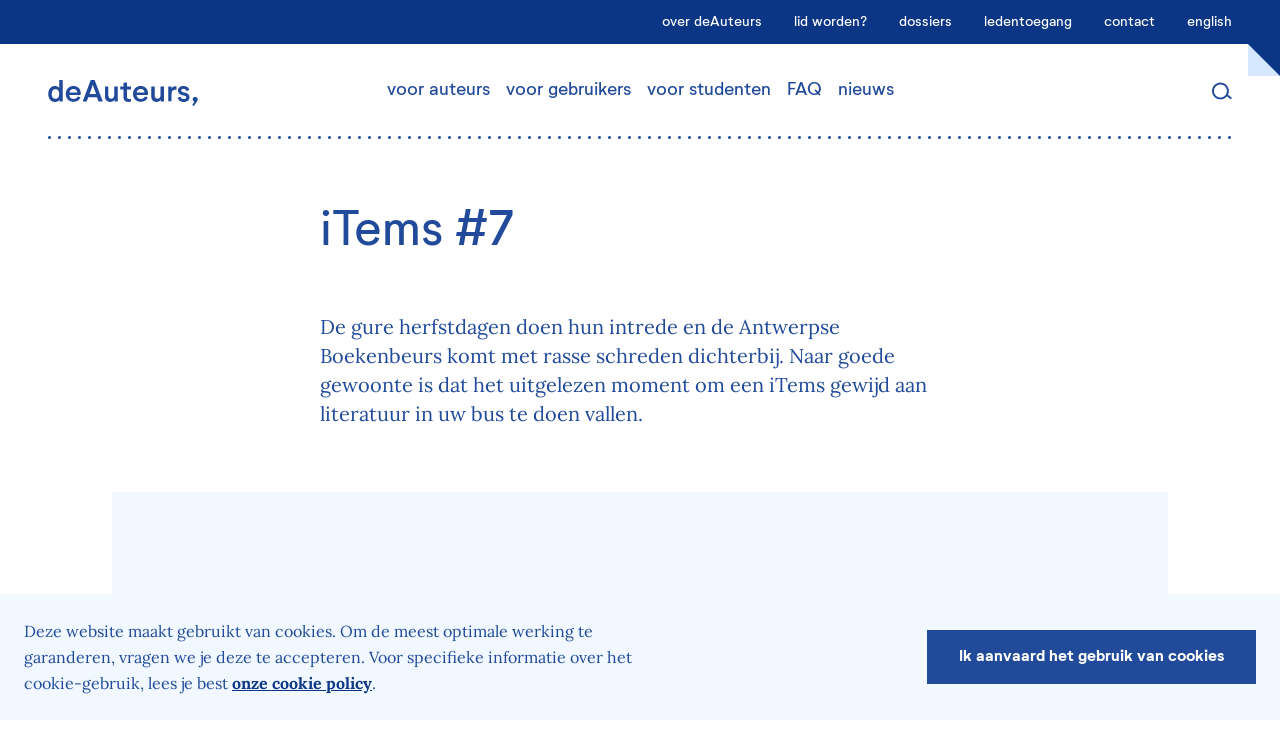

--- FILE ---
content_type: text/html; charset=UTF-8
request_url: https://www.deauteurs.be/magazine/items7-met-o-a-ann-de-cremer-judith-vanistendael-en-patrick-lateur/
body_size: 9891
content:
	<!doctype html>
<html lang="nl">
	<head>
		<meta charset="utf-8">
		<meta name="viewport" content="width=device-width, initial-scale=1">

		<link rel="preload" href="https://fonts.gstatic.com/s/lora/v12/0QIvMX1D_JOuMwr7I_FMl_E.woff2" as="font" type="font/woff2" crossorigin>
		<link rel="preload" href="https://wp-static.assets.sh/L_6Sbq0AUp6eT6poBGgLBnBkvuL9kJZTqv39tCBUK2M/assets/fonts/364152_8_0.woff2" as="font" type="font/woff2" crossorigin>
		<link rel="preload" href="https://wp-static.assets.sh/L_6Sbq0AUp6eT6poBGgLBnBkvuL9kJZTqv39tCBUK2M/assets/fonts/364152_5_0.woff2" as="font" type="font/woff2" crossorigin>

		<link rel="stylesheet" href="https://wp-static.assets.sh/L_6Sbq0AUp6eT6poBGgLBnBkvuL9kJZTqv39tCBUK2M/assets/css/application.min.css" onerror="this.onerror=null;this.href='/wp-content/themes/deauteurs/public/assets/css/application.min.css';" />

		<!-- iPhone Retina / iOS 7 -->
		<link rel="apple-touch-icon-precomposed" sizes="120x120" href="/wp-content/themes/deauteurs/public/assets/favicons/apple-touch-icon-120x120.png" />
		<!-- iPad Retina / iOS 7 -->
		<link rel="apple-touch-icon-precomposed" sizes="152x152" href="/wp-content/themes/deauteurs/public/assets/favicons/apple-touch-icon-152x152.png" />
		<!-- iPad Pro / iOS 8+ -->
		<link rel="apple-touch-icon-precomposed" sizes="167x167" href="/wp-content/themes/deauteurs/public/assets/favicons/apple-touch-icon-167x167.png" />
		<!-- iPhone 6 Plus / iOS 8+ -->
		<link rel="apple-touch-icon-precomposed" sizes="180x180" href="/wp-content/themes/deauteurs/public/assets/favicons/apple-touch-icon-180x180.png" />

		<!-- Classic Desktop Browsers + Android Chrome -->
		<link rel="icon" type="image/png" sizes="16x16"   href="/wp-content/themes/deauteurs/public/assets/favicons/favicon-16x16.png" />
		<link rel="icon" type="image/png" sizes="32x32"   href="/wp-content/themes/deauteurs/public/assets/favicons/favicon-32x32.png" />
		<link rel="icon" type="image/png" sizes="96x96"   href="/wp-content/themes/deauteurs/public/assets/favicons/favicon-96x96.png" />
		<link rel="icon" type="image/png" sizes="192x192" href="/wp-content/themes/deauteurs/public/assets/favicons/android-chrome-192x192.png" />
		<link rel="icon" type="image/png" sizes="512x512" href="/wp-content/themes/deauteurs/public/assets/favicons/favicon-512x512.png" />

		<!-- MacOS Safari -->
		<link rel="mask-icon" href="/wp-content/themes/deauteurs/public/assets/favicons/favicon.svg" color="#214b9a">

		<!-- MS Metro UI -->
		<meta name="application-name"                content="deAuteurs"/>
		<meta name="msapplication-TileColor"         content="#214b9a" />
		<meta name="msapplication-TileImage"         content="/wp-content/themes/deauteurs/public/assets/favicons/mediumtile.png" />
		<meta name="msapplication-square70x70logo"   content="/wp-content/themes/deauteurs/public/assets/favicons/smalltile.png" />
		<meta name="msapplication-square150x150logo" content="/wp-content/themes/deauteurs/public/assets/favicons/mediumtile.png" />
		<meta name="msapplication-wide310x150logo"   content="/wp-content/themes/deauteurs/public/assets/favicons/widetile.png" />
		<meta name="msapplication-square310x310logo" content="/wp-content/themes/deauteurs/public/assets/favicons/largetile.png" />

		<meta name="google-site-verification" content="RpVdoFe5QhhQijJvFF_z0nR3k49t0QHfQDiHUMx5IwQ" />

				<script type="text/javascript">
			if ('customElements' in window) {
				customElements.forcePolyfill = true;
			}
		</script>
					<meta name="mrh:stage" content="production">
			<meta name="mrh:theme" content="deAuteurs">
			<meta name="mrh:id" content="1126">
			<meta name="mrh:browser-target" content="s2020-final">
			<meta name="mrh:bugsnag" content="55b0b6fe5f51666d8637f7072846dffa">
						<link rel="sitemap" type="application/xml" title="Sitemap" href="/wp-sitemap.xml" />
		
<link rel="canonical" href="https://www.deauteurs.be/magazine/items7-met-o-a-ann-de-cremer-judith-vanistendael-en-patrick-lateur/">
<title>iTems #7 Literatuur met o.a. Ann De Cremer, Judith Vanistendael en Patrick Lateur | deAuteurs</title>
<meta name="description" content="deAuteurs int en verdeelt auteursrechten in opdracht van Nederlandstalige auteurs actief in het audiovisuele, podiumkunsten, literatuur, strip en illustratie.">
<meta name="author" content="deAuteurs">
<meta name="publisher" content="Mr. Henry">
<meta name="copyright" content="deAuteurs">
<meta name="robots" content="index,follow">
<meta name="distribution" content="Global">
<meta property="og:type" content="website">
<meta property="og:title" content="iTems #7 Literatuur met o.a. Ann De Cremer, Judith Vanistendael en Patrick Lateur | deAuteurs">
<meta property="og:url" content="https://www.deauteurs.be/magazine/items7-met-o-a-ann-de-cremer-judith-vanistendael-en-patrick-lateur/">
<meta property="og:image:width" content="1200">
<meta property="og:image:height" content="630">
<meta property="og:image" content="https://wp-assets-sh.imgix.net/sites/1126/2018/06/og-default.jpg?w=1200&amp;h=630&amp;auto=format%2Ccompress&amp;fit=crop&amp;crop=faces%2Centropy">
<meta property="og:site_name" content="deAuteurs">
<meta property="og:description" content="deAuteurs int en verdeelt auteursrechten in opdracht van Nederlandstalige auteurs actief in het audiovisuele, podiumkunsten, literatuur, strip en illustratie.">


					<script type="text/javascript">
				// Initialize GTM dataLayer
				window.dataLayer = [];

				(function(w, d) {
					d.documentElement.classList.remove('no-js');
				})(window, document);
			</script>

			<script type="text/javascript" src="https://wp-static.assets.sh/L_6Sbq0AUp6eT6poBGgLBnBkvuL9kJZTqv39tCBUK2M/assets/js/app.s2020-final.min.js" defer crossorigin></script>
		
		<script
			defer
			type="text/javascript"
			src="https://api.pirsch.io/pirsch.js"
			id="pirschjs"
			data-code="zfTaER89jTeeszVG8jGnfy2tTWqLI72z"
							data-disable-referrer
										data-disable-query
						data-disable-resolution
		></script>
	</head>
				
		<body class="">

	
<mr-scroll-header class="site-header js-header site-header--fill">
	<div class="meta-navigation">
	<ul class="meta-navigation__list">
												
			<li class="meta-navigation__item">
				<a href="/over-deauteurs/"class="meta-navigation__link
				">
					over deAuteurs
				</a>
			</li>
												
			<li class="meta-navigation__item">
				<a href="/ik-word-lid/"class="meta-navigation__link
				">
					lid worden?
				</a>
			</li>
												
			<li class="meta-navigation__item">
				<a href="/dossiers/"class="meta-navigation__link
				">
					dossiers
				</a>
			</li>
												
			<li class="meta-navigation__item">
				<a href="/ledentoegang/"class="meta-navigation__link
				">
					ledentoegang
				</a>
			</li>
												
			<li class="meta-navigation__item">
				<a href="/contact/"class="meta-navigation__link
				">
					contact
				</a>
			</li>
												
			<li class="meta-navigation__item">
				<a href="/english/"class="meta-navigation__link
				">
					english
				</a>
			</li>
			</ul>
</div>

	<div class="site-header__wrapper wrapper wrapper--extra-large">
		<div class="site-header__left">
			<a href="/" class="site-header__logo">
				<svg style="display: none;" xmlns="http://www.w3.org/2000/svg" xmlns:xlink="http://www.w3.org/1999/xlink"><defs/><symbol id="icon-arrow-button" viewBox="0 0 60 60"><g><path d="M30.1,31.4L42,22.9v7.6l-11.9,8.6l-12-8.6v-7.6L30.1,31.4z"/></g><path d="M30,4c14.3,0,26,11.7,26,26S44.3,56,30,56S4,44.3,4,30S15.7,4,30,4 M30,0C13.4,0,0,13.4,0,30s13.4,30,30,30s30-13.4,30-30 S46.6,0,30,0L30,0z"/></symbol><symbol id="icon-arrow-diagonal" viewBox="0 0 60 60"><path d="M53.6,0h-29c-3.5,0-6.4,2.9-6.4,6.4s2.9,6.4,6.4,6.4h13.6L1.9,49.1c-2.5,2.5-2.5,6.5,0,9C3.1,59.4,4.7,60,6.4,60 s3.3-0.6,4.5-1.9l36.4-36.4v13.6c0,3.5,2.9,6.4,6.4,6.4s6.4-2.9,6.4-6.4v-29C60,2.9,57.1,0,53.6,0z"/></symbol><symbol id="icon-arrow-left" viewBox="0 0 60 60"><g><path d="M29,30.2L50.4,60H31.3L9.7,30.2L31.3,0l19.1,0L29,30.2z"/></g></symbol><symbol id="icon-arrow-right" viewBox="0 0 60 60"><g><path d="M9.7,0h19.1l21.6,30.2L28.8,60H9.7l21.4-29.8L9.7,0z"/></g></symbol><symbol id="icon-audiovisueel" viewBox="0 0 60 60"><g><path d="M58.8,0.9h-3.1H4.4H1.2C0.6,0.9,0,1.5,0,2.2s0.6,1.2,1.2,1.2h1.9v39.4c0,0.7,0.6,1.2,1.2,1.2h24.4v8.2 c-1.3,0.5-2.3,1.8-2.3,3.3c0,1.9,1.6,3.5,3.5,3.5s3.5-1.6,3.5-3.5c0-1.5-1-2.8-2.3-3.3V44h24.4c0.7,0,1.2-0.6,1.2-1.2V3.4h1.9 c0.7,0,1.2-0.6,1.2-1.2S59.4,0.9,58.8,0.9z M30,56.6c-0.6,0-1-0.5-1-1s0.5-1,1-1s1,0.5,1,1S30.6,56.6,30,56.6z M54.4,41.6H5.6V3.4 h48.8C54.4,3.4,54.4,41.6,54.4,41.6z"/><path d="M25.3,29.3c0.2,0.1,0.4,0.2,0.6,0.2s0.4-0.1,0.6-0.2l12.8-7.4c0.4-0.2,0.6-0.6,0.6-1.1c0-0.4-0.2-0.9-0.6-1.1l-12.8-7.4 c-0.4-0.2-0.9-0.2-1.2,0c-0.4,0.2-0.6,0.6-0.6,1.1v14.7C24.7,28.7,24.9,29.1,25.3,29.3z M27.2,15.7l9,5.2l-9,5.2V15.7z"/></g></symbol><symbol id="icon-close" viewBox="0 0 60 60"><rect x="27.1" y="0" transform="matrix(0.7071 -0.7071 0.7071 0.7071 -12.4264 30)" width="5.8" height="60"/><rect x="0" y="27.1" transform="matrix(0.7071 -0.7071 0.7071 0.7071 -12.4264 30)" width="60" height="5.8"/></symbol><symbol id="icon-facebook" viewBox="0 0 60 60"><path d="M23,60V32.5h-8v-9.8h8v-8.1C23,6,27.8,0,37.9,0h7v10.3h-4.7c-3.9,0-5.5,2.9-5.5,5.6v6.7h10.2l-2.2,9.7h-8V60H23z"/></symbol><symbol id="icon-info" viewBox="0 0 60 60"><g><path d="M29.6,0C13,0.2-0.2,13.8,0,30.4C0.2,47,13.8,60.2,30.4,60C47,59.8,60.2,46.2,60,29.6C59.8,13,46.2-0.2,29.6,0z M32.9,10 c3,0,3.9,1.8,3.9,3.8c0,2.5-2,4.9-5.5,4.9c-2.9,0-4.3-1.5-4.2-3.9C27.2,12.8,28.9,10,32.9,10z M25.1,48.7c-2.1,0-3.6-1.3-2.2-6.8 l2.4-9.9c0.4-1.6,0.5-2.2,0-2.2c-0.6,0-3.3,1.1-4.9,2.2l-1-1.7c5.1-4.2,10.9-6.7,13.4-6.7c2.1,0,2.4,2.5,1.4,6.3l-2.7,10.4 c-0.5,1.8-0.3,2.5,0.2,2.5c0.6,0,2.7-0.8,4.7-2.3l1.2,1.6C32.6,46.9,27.2,48.7,25.1,48.7z"/></g></symbol><symbol id="icon-instagram" viewBox="0 0 60 60"><path d="M48.1,30c0,10-8.1,18.1-18.1,18.1C20,48.1,11.9,40,11.9,30c0-1.2,0.1-2.4,0.3-3.5H0v24.1C0,55.8,4.2,60,9.4,60h41.2 c5.2,0,9.4-4.2,9.4-9.4V26.5H47.8C48,27.6,48.1,28.8,48.1,30z M50.6,0H9.4C4.2,0,0,4.2,0,9.4v10.2h15.2c3.3-4.6,8.7-7.7,14.8-7.7 c6.1,0,11.5,3,14.8,7.7H60V9.4C60,4.2,55.8,0,50.6,0z M55.2,11.6c0,0.9-0.8,1.7-1.7,1.7h-5c-0.9,0-1.7-0.8-1.7-1.7v-5 c0-0.9,0.8-1.7,1.7-1.7h5c0.9,0,1.7,0.8,1.7,1.7V11.6z M41.2,30c0-6.2-5-11.2-11.2-11.2c-6.2,0-11.2,5-11.2,11.2s5,11.2,11.2,11.2 C36.2,41.2,41.2,36.2,41.2,30z"/></symbol><symbol id="icon-literatuur" viewBox="0 0 60 60"><g><path d="M40.6,22c0.2,0.2,0.6,0.4,0.9,0.4c0.3,0,0.6-0.1,0.8-0.3l13.9-11.7c0.5-0.4,0.6-1.2,0.2-1.7c-0.4-0.5-1.2-0.6-1.7-0.2 l-13.1,11l-1.2-1.2c0,0,0,0,0,0l-5.9-5.9c0,0,0,0,0,0l-1.2-1.2L40.9,2c0.4-0.5,0.4-1.3-0.2-1.7c-0.5-0.4-1.3-0.4-1.7,0.2l-8.4,10 c-0.4,0.5-0.4,1.2,0.1,1.7l0.9,0.9C28,15,23.8,15.5,20,14.6c-0.7-0.2-1.3,0.2-1.5,0.9l-5.6,22.6c0,0,0,0,0,0l-0.6,0.2 c-3.2,1-9.1,2.8-9,7.6c0,1.2,0.7,2.4,1.8,3c0.8,0.4,1.7,0.5,2.3,0.5c2.4,0,4.9-0.6,7.3-1.1c1.4-0.3,2.7-0.6,3.9-0.8 c0.4-0.1,0.9-0.1,1.2,0c0,0,0,0,0.1,0c0,0.3-0.4,1.1-0.6,1.4c-0.2,0.4-0.4,0.8-0.5,1.2c-0.3,1-0.2,2,0.4,2.8 c0.5,0.8,1.4,1.4,2.5,1.6c3.9,0.6,8.5,0.7,12.8,0.3c3.2-0.3,6.9-0.6,10.4-0.1c0.9,0.1,1.8,0.3,2.6,0.8c1,0.7,1.3,1.6,1,3 c-0.1,0.7,0.3,1.3,1,1.5c0.1,0,0.2,0,0.2,0c0.6,0,1.1-0.4,1.2-1c0.5-2.5-0.2-4.3-2.1-5.6c-1.1-0.8-2.4-1-3.6-1.2 c-3.8-0.6-7.7-0.3-11.1,0.1c-4,0.4-8.5,0.3-12.1-0.3c-0.4-0.1-0.7-0.2-0.8-0.5c-0.1-0.2-0.1-0.5-0.1-0.8c0-0.2,0.2-0.5,0.4-0.8 c0.5-1,1.1-2.3,0.7-3.5c-0.2-0.4-0.5-1-1.4-1.4c-0.9-0.4-1.8-0.2-2.5-0.1c-1.4,0.2-2.8,0.5-4.1,0.8c-2.3,0.5-4.6,1.1-6.7,1.1 c0,0,0,0,0,0c-0.5,0-0.8-0.1-1.1-0.2c-0.3-0.2-0.5-0.5-0.5-0.9c-0.1-2.9,4.5-4.3,7.2-5.1l0.6-0.2c0.2-0.1,0.3-0.1,0.4-0.2 c0,0,0.1,0,0.1,0c0,0,0,0,0.1,0c0,0,0,0,0,0l22.9-6c0.7-0.2,1-0.8,0.9-1.5c-0.9-3.9-0.3-8,1.6-11.6L40.6,22z M35.5,32.1l-17.4,4.5 l9.7-9.7h2.8v-4.5H26v2.8L16.2,35l4.4-17.7c4.3,0.7,8.9-0.1,12.8-2.4l4.5,4.5C35.6,23.2,34.7,27.8,35.5,32.1z"/><path d="M38.8,11.1c0.2,0.2,0.6,0.4,0.9,0.4s0.6-0.1,0.9-0.4l3.7-3.7c0.5-0.5,0.5-1.3,0-1.7c-0.5-0.5-1.3-0.5-1.7,0l-3.7,3.7 C38.4,9.9,38.4,10.6,38.8,11.1z"/><path d="M41.6,13.9c0.2,0.2,0.6,0.4,0.9,0.4c0.3,0,0.6-0.1,0.9-0.4l3.7-3.7c0.5-0.5,0.5-1.3,0-1.7c-0.5-0.5-1.3-0.5-1.7,0l-3.7,3.7 C41.1,12.6,41.1,13.4,41.6,13.9z"/></g></symbol><symbol id="icon-logo" viewBox="0 0 100 17.4"><path d="M98.3,11.3c-1,0-1.7,0.7-1.7,1.6c0,0.7,0.4,1.3,1.1,1.5l-1.3,2.4l1,0.6l2.1-3c0.3-0.5,0.5-0.9,0.5-1.4 C100,12,99.3,11.3,98.3,11.3 M90.6,14.7c2.4,0,3.9-1.3,3.9-3.2c0-1.4-0.9-2.5-2.5-2.9l-1.8-0.4C89.5,8,89,7.6,89,7 c0-0.7,0.5-1.1,1.5-1.1c1,0,1.7,0.6,1.9,1.4l2-0.5C94.1,5.1,92.6,4,90.5,4c-2.3,0-3.7,1.3-3.7,3.1c0,1.3,0.7,2.5,2.6,3l1.8,0.4 c0.6,0.2,1.1,0.5,1.1,1.1c0,0.7-0.6,1.2-1.6,1.2c-1.2,0-2-0.6-2.1-1.6l-1.9,0.5C86.8,13.4,88.3,14.7,90.6,14.7 M82.5,5.7l-0.1-1.4 h-2.2v10h2.3V9.1c0-2.1,1.4-2.8,3.3-2.6V4.3C84.2,4,82.9,4.6,82.5,5.7 M75.1,4.3v5.8c0,1.5-0.7,2.4-2,2.4c-1.1,0-1.9-0.6-1.9-2.2 V4.3h-2.3v6.5c0,2.3,1.3,3.9,3.6,3.9c1.2,0,2.3-0.6,2.8-1.6v1.3h2.2v-10H75.1z M61.9,6c1.5,0,2.4,0.9,2.5,2.3h-5.2 C59.3,6.9,60.4,6,61.9,6 M66.7,8.8c0-2.9-2.1-4.8-4.9-4.8c-2.9,0-5.1,2.2-5.1,5.3c0,3.2,2.2,5.3,5.2,5.3c2.1,0,4-1,4.7-3L64.7,11 c-0.4,1-1.4,1.7-2.8,1.7c-1.6,0-2.7-1-2.8-2.6h7.5C66.7,9.6,66.7,9.2,66.7,8.8 M48.1,6.3h2.2v5c0,2.1,1.1,3.4,3.2,3.4 c0.6,0,1.4-0.1,1.9-0.3v-1.8c-0.4,0.1-0.9,0.1-1.2,0.1c-1,0-1.6-0.4-1.6-1.7V6.3h2.8v-2h-2.8V1.6l-2.3,0.3v2.5h-2.2V6.3z M44.1,4.3 v5.8c0,1.5-0.7,2.4-2,2.4c-1.1,0-1.9-0.6-1.9-2.2V4.3h-2.3v6.5c0,2.3,1.3,3.9,3.6,3.9c1.2,0,2.3-0.6,2.8-1.6v1.3h2.2v-10H44.1z M27.6,9.4l1.3-3.5c0.5-1.5,0.8-2.4,0.9-2.8c0.1,0.5,0.4,1.4,0.9,2.8l1.3,3.5H27.6z M33.7,14.4h2.8L31,0h-2.6L23,14.4h2.7l1-2.8h5.8 L33.7,14.4z M16.9,6c1.5,0,2.4,0.9,2.5,2.3h-5.2C14.3,6.9,15.4,6,16.9,6 M21.7,8.8c0-2.9-2.1-4.8-4.9-4.8c-2.9,0-5.1,2.2-5.1,5.3 c0,3.2,2.2,5.3,5.2,5.3c2.1,0,4-1,4.6-3L19.7,11c-0.4,1-1.4,1.7-2.8,1.7c-1.6,0-2.7-1-2.8-2.6h7.5C21.7,9.6,21.7,9.2,21.7,8.8 M4.8,12.6c-1.6,0-2.5-1.2-2.5-3.2c0-2,0.9-3.3,2.5-3.3c1.5,0,2.5,1.1,2.5,3.3C7.3,11.5,6.4,12.6,4.8,12.6 M7.3,0v5.3 C6.7,4.5,5.7,4,4.5,4C1.8,4,0,6,0,9.4c0,3.2,1.7,5.3,4.5,5.3c1.3,0,2.4-0.5,3-1.4l0.1,1.1h2V0H7.3z"/></symbol><symbol id="icon-menu" viewBox="0 0 60 60"><rect y="45.2" width="60" height="5.8"/><rect y="27.1" width="60" height="5.8"/><rect y="9.1" width="60" height="5.8"/></symbol><symbol id="icon-podiumkunsten" viewBox="0 0 60 60"><g><g><path d="M19.5,47.9c-1.4,0-2.9-0.3-4.3-1c-8.8-4.3-13.8-11.6-14.4-21C0.5,20.6,0.6,15.2,0.6,10c0-2.3,0.1-4.7,0.1-7.1 c0-0.6,0.5-1.2,1.1-1.3c11.6-2.2,23.5-2.2,35.3,0c0.6,0.1,1.1,0.7,1.1,1.3v7c0,1.5,0,3,0,4.5c0,3.3,0,6.6,0,10 C37.9,34.5,33.1,42,24,46.7C22.5,47.5,21,47.9,19.5,47.9z M3.4,4c0,2,0,4.1-0.1,6c-0.1,5.4-0.2,10.5,0.2,15.7 C4,34.3,8.3,40.6,16.3,44.5c2.2,1,4.3,1,6.4-0.1c8.2-4.3,12.5-11,12.8-20.1c0.1-3.3,0.1-6.6,0-9.9c0-1.5,0-3,0-4.5V4 C24.6,2.1,14.1,2.2,3.4,4z"/></g><g><path d="M40.6,60c-1.4,0-2.9-0.3-4.3-1c-3.2-1.5-5.8-3.4-8-5.7c-0.5-0.5-0.5-1.4,0-1.9s1.4-0.5,1.9,0c1.9,2,4.4,3.7,7.2,5.1 c2.2,1,4.3,1,6.4-0.1c8.2-4.3,12.5-11,12.8-20.1c0.1-3.3,0.1-6.6,0-9.9c0-1.5,0-3,0-4.5V16c-3.7-0.6-7.4-1.1-11.1-1.3 c-0.7,0-1.3-0.7-1.2-1.4c0-0.7,0.7-1.3,1.4-1.2c4.1,0.2,8.3,0.7,12.5,1.5c0.6,0.1,1.1,0.7,1.1,1.3v7c0,1.5,0,3,0,4.5 c0,3.3,0,6.6,0,10c-0.3,10.2-5,17.7-14.2,22.4C43.6,59.6,42.1,60,40.6,60z"/></g><g><g><path d="M19.7,36.9c-4,0-7.5-1.7-8.8-4.2c-0.3-0.6-0.1-1.4,0.6-1.8c0.6-0.3,1.4-0.1,1.8,0.6c0.8,1.6,3.5,2.8,6.5,2.8 s5.6-1.1,6.5-2.8c0.3-0.6,1.1-0.9,1.8-0.6c0.6,0.3,0.9,1.1,0.6,1.8C27.2,35.2,23.7,36.9,19.7,36.9z"/></g></g><g><g><path d="M15,21.1c-0.5,0-1-0.3-1.2-0.8s-0.8-0.9-1.7-0.9s-1.6,0.5-1.7,0.9c-0.3,0.7-1,1-1.7,0.7s-1-1-0.7-1.7 c0.6-1.5,2.3-2.6,4.2-2.6s3.6,1,4.2,2.6c0.3,0.7-0.1,1.4-0.7,1.7C15.4,21,15.2,21.1,15,21.1z"/></g></g><g><g><path d="M29.8,21.1c-0.5,0-1-0.3-1.2-0.8s-0.8-0.9-1.7-0.9c-0.9,0-1.6,0.5-1.7,0.9c-0.3,0.7-1,1-1.7,0.7s-1-1-0.7-1.7 c0.6-1.5,2.3-2.6,4.2-2.6c1.9,0,3.6,1,4.2,2.6c0.3,0.7-0.1,1.4-0.7,1.7C30.1,21,30,21.1,29.8,21.1z"/></g></g><g><g><path d="M47.9,32.9c-1.9,0-3.6-1-4.2-2.6c-0.3-0.7,0.1-1.4,0.7-1.7c0.7-0.3,1.4,0.1,1.7,0.7c0.2,0.5,0.8,0.9,1.7,0.9 s1.6-0.5,1.7-0.9c0.3-0.7,1-1,1.7-0.7s1,1,0.7,1.7C51.5,31.9,49.8,32.9,47.9,32.9z"/></g></g><g><g><path d="M48.2,49.3c-0.5,0-0.9-0.3-1.2-0.7c-0.8-1.6-3.5-2.8-6.5-2.8s-5.6,1.1-6.5,2.8c-0.3,0.6-1.1,0.9-1.8,0.6 c-0.6-0.3-0.9-1.1-0.6-1.8c1.3-2.5,4.8-4.2,8.8-4.2s7.5,1.7,8.8,4.2c0.3,0.6,0.1,1.4-0.6,1.8C48.6,49.3,48.4,49.3,48.2,49.3z"/></g></g></g></symbol><symbol id="icon-search" viewBox="0 0 60 60"><path d="M60,50.7l-12-9.6c1.6-3.4,2.6-7.1,2.6-11.1c0-13.9-11.3-25.3-25.3-25.3C11.3,4.7,0,16.1,0,30 c0,13.9,11.3,25.3,25.3,25.3c7.9,0,15-3.6,19.6-9.3l11.5,9.2L60,50.7z M25.3,49.5C14.5,49.5,5.8,40.8,5.8,30s8.8-19.5,19.5-19.5 S44.8,19.2,44.8,30S36.1,49.5,25.3,49.5z"/></symbol><symbol id="icon-strip-illustratie" viewBox="0 0 60 60"><g><path d="M59.9,53c0,0,0-0.1,0-0.1c0,0,0-0.1,0-0.1c0,0,0-0.1,0-0.1c0,0,0-0.1,0-0.1c0,0,0-0.1,0-0.1V7.5c0-0.7-0.6-1.2-1.2-1.2H1.2 C0.6,6.3,0,6.8,0,7.5v44.9c0,0,0,0,0,0.1c0,0,0,0.1,0,0.1c0,0,0,0.1,0,0.1c0,0,0,0.1,0,0.1c0,0,0,0.1,0,0.1c0,0,0,0.1,0.1,0.1 c0,0,0,0.1,0.1,0.1c0,0,0,0.1,0.1,0.1c0,0,0.1,0.1,0.1,0.1c0,0,0,0,0.1,0.1c0,0,0,0,0,0c0,0,0.1,0,0.1,0.1c0,0,0.1,0,0.1,0.1 c0,0,0.1,0,0.1,0c0,0,0.1,0,0.1,0c0,0,0.1,0,0.1,0c0,0,0.1,0,0.1,0c0,0,0,0,0,0h57.5c0,0,0,0,0,0c0,0,0,0,0,0c0,0,0,0,0,0 c0.1,0,0.2,0,0.3-0.1c0,0,0,0,0.1,0c0.1,0,0.2-0.1,0.3-0.2c0,0,0,0,0,0c0,0,0,0,0.1-0.1c0,0,0.1-0.1,0.1-0.1c0,0,0.1-0.1,0.1-0.1 c0,0,0-0.1,0.1-0.1C59.8,53.1,59.8,53.1,59.9,53z M57.5,8.8v40L36.4,20.9c-0.2-0.3-0.6-0.5-1-0.5c-0.4,0-0.8,0.2-1,0.6L25,36.1 l-5.6-6.9c-0.2-0.3-0.6-0.5-1-0.5c-0.4,0-0.7,0.2-1,0.5L2.5,48.8v-40H57.5z M56.3,51.2H3.8L18.4,32l5.7,7c0.3,0.3,0.6,0.5,1,0.5 c0.4,0,0.8-0.2,1-0.6l9.3-15.1L56.3,51.2z"/><path d="M20.5,23.4c3.1,0,5.6-2.5,5.6-5.6s-2.5-5.6-5.6-5.6s-5.6,2.5-5.6,5.6S17.4,23.4,20.5,23.4z M20.5,14.7 c1.7,0,3.1,1.4,3.1,3.1c0,1.7-1.4,3.1-3.1,3.1c-1.7,0-3.1-1.4-3.1-3.1C17.4,16.1,18.8,14.7,20.5,14.7z"/></g></symbol></svg><svg class="icon icon-logo"><use xlink:href="#icon-logo" /></svg>
			</a>
		</div>

		<div class="site-header__center">
			<ul class="primary-navigation__list">
																				
					<li class="primary-navigation__item">
						<a href="/voor-auteurs/"class="primary-navigation__link
						">
							voor auteurs
						</a>
					</li>
																				
					<li class="primary-navigation__item">
						<a href="/voor-gebruikers/"class="primary-navigation__link
						">
							voor gebruikers
						</a>
					</li>
																				
					<li class="primary-navigation__item">
						<a href="/voor-studenten/"class="primary-navigation__link
						">
							voor studenten
						</a>
					</li>
																				
					<li class="primary-navigation__item">
						<a href="/info/"class="primary-navigation__link
						">
							FAQ
						</a>
					</li>
																				
					<li class="primary-navigation__item">
						<a href="/nieuws/"class="primary-navigation__link
						">
							nieuws
						</a>
					</li>
							</ul>
		</div>

		<div class="site-header__right">
			<mr-search-toggle class="site-header__toggle" target=".js-search">
				<button class="site-header__button
				site-header__search-toggle">
					<svg class="icon icon-search"><use xlink:href="#icon-search" /></svg>
				</button>
			</mr-search-toggle>

			<mr-toggle class="site-header__toggle" toggle-class="has-open-navigation" target="body">
				<button class="site-header__button
				site-header__menu-toggle js-toggle-button">
					<svg class="icon icon-menu"><use xlink:href="#icon-menu" /></svg>
					<svg class="icon icon-close"><use xlink:href="#icon-close" /></svg>
				</button>
			</mr-toggle>
		</div>
	</div>

	<div class="mobile-navigation">
	<div class="mobile-navigation__wrapper">
		<div class="mobile-navigation__group">
			<mr-accordion-navigation class="accordion-navigation"
				media="(max-width: 1023px)">
				<ul class="accordion-navigation__list">
																															
						<li class="accordion-navigation__item">
							<a href="/voor-auteurs/" class="accordion-navigation__link">
																	<button class="accordion-navigation__link__toggle js-accordion-navigation-toggle"
											aria-controls="voor-auteurs-content"
											aria-expanded="false"
											id="voor-auteurs-title">
										<svg class="icon icon-arrow-button"><use xlink:href="#icon-arrow-button" /></svg>
									</button>
								
								<span class="accordion-navigation__link__label">
									voor auteurs
								</span>
							</a>

															<ul class="accordion-navigation__submenu js-accordion-navigation-information"
									aria-label="Voor gebruikers Submenu"
									aria-labelledby="voor-auteurs-title"
									hidden									role="information">
																																								
										<li class="accordion-navigation__item">
											<a href="/voor-auteurs/audiovisueel/" class="accordion-navigation__link">
												Audiovisueel
											</a>
										</li>
																																								
										<li class="accordion-navigation__item">
											<a href="/voor-auteurs/podiumkunsten/" class="accordion-navigation__link">
												Podiumkunsten
											</a>
										</li>
																																								
										<li class="accordion-navigation__item">
											<a href="/voor-auteurs/literatuur/" class="accordion-navigation__link">
												Literatuur
											</a>
										</li>
																																								
										<li class="accordion-navigation__item">
											<a href="/voor-auteurs/strip-illustratie/" class="accordion-navigation__link">
												Strip &#038; Illustratie
											</a>
										</li>
																	</ul>
													</li>
																															
						<li class="accordion-navigation__item">
							<a href="/voor-gebruikers/" class="accordion-navigation__link">
																	<button class="accordion-navigation__link__toggle js-accordion-navigation-toggle"
											aria-controls="voor-gebruikers-content"
											aria-expanded="false"
											id="voor-gebruikers-title">
										<svg class="icon icon-arrow-button"><use xlink:href="#icon-arrow-button" /></svg>
									</button>
								
								<span class="accordion-navigation__link__label">
									voor gebruikers
								</span>
							</a>

															<ul class="accordion-navigation__submenu js-accordion-navigation-information"
									aria-label="Voor gebruikers Submenu"
									aria-labelledby="voor-gebruikers-title"
									hidden									role="information">
																																								
										<li class="accordion-navigation__item">
											<a href="/voor-gebruikers/audiovisueel/" class="accordion-navigation__link">
												Audiovisueel
											</a>
										</li>
																																								
										<li class="accordion-navigation__item">
											<a href="/voor-gebruikers/podiumkunsten/" class="accordion-navigation__link">
												Podiumkunsten
											</a>
										</li>
																																								
										<li class="accordion-navigation__item">
											<a href="/voor-gebruikers/literatuur/" class="accordion-navigation__link">
												Literatuur
											</a>
										</li>
																																								
										<li class="accordion-navigation__item">
											<a href="/voor-gebruikers/strip-illustratie/" class="accordion-navigation__link">
												Strip &amp; Illustratie
											</a>
										</li>
																	</ul>
													</li>
																															
						<li class="accordion-navigation__item">
							<a href="/voor-studenten/" class="accordion-navigation__link">
								
								<span class="accordion-navigation__link__label">
									voor studenten
								</span>
							</a>

													</li>
																															
						<li class="accordion-navigation__item">
							<a href="/info/" class="accordion-navigation__link">
								
								<span class="accordion-navigation__link__label">
									FAQ
								</span>
							</a>

													</li>
																															
						<li class="accordion-navigation__item">
							<a href="/nieuws/" class="accordion-navigation__link">
								
								<span class="accordion-navigation__link__label">
									nieuws
								</span>
							</a>

													</li>
									</ul>
			</mr-accordion-navigation>
		</div>

		<div class="mobile-navigation__group">
			<mr-accordion-navigation class="accordion-navigation"
				media="(max-width: 1023px)">
				<ul class="accordion-navigation__list">
																															
						<li class="accordion-navigation__item">
							<a href="/over-deauteurs/" class="accordion-navigation__link">
																	<button class="accordion-navigation__link__toggle js-accordion-navigation-toggle"
											aria-controls="over-deauteurs-content"
											aria-expanded="false"
											id="over-deauteurs-title">
										<svg class="icon icon-arrow-button"><use xlink:href="#icon-arrow-button" /></svg>
									</button>
								
								<span class="accordion-navigation__link__label">
									over deAuteurs
								</span>
							</a>

															<ul class="accordion-navigation__submenu js-accordion-navigation-information"
									aria-label="Voor gebruikers Submenu"
									aria-labelledby="over-deauteurs-title"
									hidden									role="information">
																																								
										<li class="accordion-navigation__item">
											<a href="/over-deauteurs/wat-doet-deauteurs/" class="accordion-navigation__link">
												Wat doet deAuteurs?
											</a>
										</li>
																																								
										<li class="accordion-navigation__item">
											<a href="/over-deauteurs/wie-is-wie/" class="accordion-navigation__link">
												Wie is wie?
											</a>
										</li>
																																								
										<li class="accordion-navigation__item">
											<a href="/over-deauteurs/raad-van-bestuur/" class="accordion-navigation__link">
												Bestuursraad
											</a>
										</li>
																																								
										<li class="accordion-navigation__item">
											<a href="/over-deauteurs/statuten-algemeen-reglement/" class="accordion-navigation__link">
												Statuten & Algemeen reglement
											</a>
										</li>
																																								
										<li class="accordion-navigation__item">
											<a href="/over-deauteurs/jaarverslagen/" class="accordion-navigation__link">
												Jaarverslagen
											</a>
										</li>
																																								
										<li class="accordion-navigation__item">
											<a href="/over-deauteurs/zaalverhuur-co-working/" class="accordion-navigation__link">
												Zaalverhuur &amp; co-workingspaces
											</a>
										</li>
																																								
										<li class="accordion-navigation__item">
											<a href="/over-deauteurs/logo-deauteurs/" class="accordion-navigation__link">
												Logo deAuteurs
											</a>
										</li>
																	</ul>
													</li>
																															
						<li class="accordion-navigation__item">
							<a href="/ik-word-lid/" class="accordion-navigation__link">
								
								<span class="accordion-navigation__link__label">
									lid worden?
								</span>
							</a>

													</li>
																															
						<li class="accordion-navigation__item">
							<a href="/dossiers/" class="accordion-navigation__link">
								
								<span class="accordion-navigation__link__label">
									dossiers
								</span>
							</a>

													</li>
																															
						<li class="accordion-navigation__item">
							<a href="/ledentoegang/" class="accordion-navigation__link">
								
								<span class="accordion-navigation__link__label">
									ledentoegang
								</span>
							</a>

													</li>
																															
						<li class="accordion-navigation__item">
							<a href="/contact/" class="accordion-navigation__link">
								
								<span class="accordion-navigation__link__label">
									contact
								</span>
							</a>

													</li>
																															
						<li class="accordion-navigation__item">
							<a href="/english/" class="accordion-navigation__link">
								
								<span class="accordion-navigation__link__label">
									english
								</span>
							</a>

													</li>
									</ul>
			</mr-accordion-navigation>
		</div>

		<div class="mobile-navigation__group">
			<div class="meta-navigation">
				<ul class="meta-navigation__list">
											<li class="meta-navigation__item">
																						
							<a href="/cookie-policy/" class="meta-navigation__link">
								Cookie Policy
							</a>
						</li>
											<li class="meta-navigation__item">
																						
							<a href="/algemene-voorwaarden/" class="meta-navigation__link">
								Algemene voorwaarden
							</a>
						</li>
											<li class="meta-navigation__item">
																						
							<a href="/privacy-beleid/" class="meta-navigation__link">
								Privacybeleid
							</a>
						</li>
											<li class="meta-navigation__item">
																						
							<a href="https://www.mrhenry.be" class="meta-navigation__link">
								Site door
							</a>
						</li>
					
					<li class="meta-navigation__item">
						<ul class="social-links">
															<li class="social-links__item">
									<a href="https://www.facebook.com/deauteurs/" title="deAuteurs Facebook" class="social-links__link">
										<svg class="icon icon-facebook"><use xlink:href="#icon-facebook" /></svg>
									</a>
								</li>
															<li class="social-links__item">
									<a href="https://www.instagram.com/deauteurs/" title="deAuteurs Instagram" class="social-links__link">
										<svg class="icon icon-instagram"><use xlink:href="#icon-instagram" /></svg>
									</a>
								</li>
													</ul>
					</li>
				</ul>
			</div>
		</div>
	</div>
</div>

	<svg class="site-header__corner" xmlns="http://www.w3.org/2000/svg" viewBox="0 0 32 32"><rect class="site-header__corner__background" width="32" height="32"/><polygon class="site-header__corner__foreground" points="0,0 32,32 0,32 "/></svg>
</mr-scroll-header>
<div class="search-overlay js-search">
	<form accept-charset="UTF-8" action="/"
		class="search-overlay__form js-search-form" id="search-form" method="get" role="search">
		<label for="s">
			Vul je zoekterm(en) in en druk op 'enter'
		</label>
		<input autocomplete="off" class="js-search-field" id="s" name="s" type="text" value="">
	</form>
</div>

<main role="main">
						
					
	<div class="page-header">
	<div class="colored-section">
		<div class="page-header__wrapper">
																				<div
					class="
						page-header__title
													page-header__title--with-intro
											"
				>
					<h1>
						iTems #7
					</h1>
				</div>
			
							<div class="page-header__intro wrapper wrapper--extra-small">
											<p>De gure herfstdagen doen hun intrede en de Antwerpse Boekenbeurs komt met rasse schreden dichterbij. Naar goede gewoonte is dat het uitgelezen moment om een iTems gewijd aan literatuur in uw bus te doen vallen.</p>

					
									</div>
			
					</div>
	</div>
</div>

			<div class="colored-section">
	<div class="flexible-content">
											<div class="flexible-content__row
				flexible-content__row--embedded-media">
					<div class="wrapper wrapper--medium">
						<mr-gdpr-require-cookies class="embedded-media embedded-media--ratio-16-9">
	<template class="tpl-gdpr-require-cookies">
		<div data-url="https://issuu.com/deauteurs/docs/items_7_online" style="width: 0px; height: 0px;" class="issuuembed"></div><script type="text/javascript" src="//e.issuu.com/embed.js" async="true"></script>
	</template>

	<p>
		Om deze media te kunnen bekijken, moet je cookies aanvaarden.
	</p>
</mr-gdpr-require-cookies>
					</div>
				</div>

												<div class="flexible-content__row
				flexible-content__row--text-content">
					<div class="wrapper wrapper--extra-small dropcap">
						<p>De Boekenbeurs 2014 geeft speciale aandacht aan het stripgenre.<strong> Koen van Rompaey</strong>, de coördinator van Stripgids licht het programma toe en staat stil bij de Sketch Battle, een evenement van boek.be en Stripgids dat deAuteurs ondersteunt.<br />
Het medium strips in al zijn mogelijke genres en de plek van strips in de literatuur is ook waar we het met <strong>Judith Vanistendael</strong> over hadden.</p>
<p>Op de Boekenbeurs geeft deAuteurs ook dit jaar weer zijn steun aan het literatuurprogramma van Confituur, de vereniging van onafhankelijke boekhandelaars. Op hun stand nodigen zij auteurs van diverse pluimage uit. iTems sprak met twee van hen: schrijfster <strong>Ann De Craemer</strong> en comedian/auteur <strong>Steven Goegebeur.</strong></p>
<p>Verder geeft <strong>Carlo Van Baelen</strong> in deze editie zijn visie op het belang van het invoeren van een gereglementeerde boekenprijs. In het Vlaams regeerakkoord staat immers te lezen dat die in de regeerperiode 2014-2019 zal ingevoerd worden: ‘Met een gereglementeerde boekenprijs, in de vorm van een maximaal kortingsplafond gedurende de eerste zes maanden, geven we de sector ademruimte om te blijven investeren in een rijk en divers boekenaanbod.’.</p>
<p>Omdat deAuteurs sinds dit jaar ook een steentje bijdraagt aan de Toneelschrijfprijs, spraken we met<strong> Martijn Nicolaas</strong> van de Taalunie, die de prijs mee organiseert.</p>
<p>Tot slot hebben we het ook over het belang van vertalen, in een gesprek met classicus, dichter en vertaler <strong>Patrick Lateur</strong>. Het statuut van de vertaler blijft te veel onderbelicht en ook daar wil deAuteurs iets aan doen.</p>
<p>We kijken ook met interesse uit naar de beleidsnota van de nieuwe <strong>Minister van cultuur en media Sven Gatz</strong>. In het Vlaams regeerakkoord trok onder meer volgende passage onze aandacht ‘We zullen er op toezien dat auteurs en uitvoerders voor hun prestaties in de media correct worden vergoed, met vrijwaring van de rechten die hen wettelijk toekomen en het beteugelen van de piraterij’.<br />
Dit veronderstelt volgens ons het voorbestaan van het collectief beheer. Wij willen graag mee werken aan de concretisering van deze doelstellingen.</p>
<p><a href="https://wp.assets.sh/uploads/sites/1126/2018/05/iTems_7_OnLine.pdf" target="_blank" rel="noopener">Download hier het zevende nummer van iTems</a></p>

					</div>
				</div>
				
						</div>
</div>
	
	<div class="colored-section post-meta">
		<div class="wrapper wrapper--extra-small">
			<dl class="meta-list">
				
				
				<dt class="meta-list__title">
					Datum
				</dt>
				<dd class="meta-list__data">
					10.10.2014
				</dd>
			</dl>
		</div>
	</div>
</main>



<div class="site-footer">
	<div class="bordered-section">
		<div class="wrapper">
			<div class="site-footer__accordion-navigation">
				<mr-accordion-navigation class="accordion-navigation"
					media="(max-width: 1023px)">
					<ul class="accordion-navigation__list">
																																				
							<li class="accordion-navigation__item">
								<a href="/voor-auteurs/"
								class="accordion-navigation__link
								">
																			<button class="accordion-navigation__link__toggle js-accordion-navigation-toggle"
												aria-controls="voor-auteurs-content"
												aria-expanded="false"
												id="voor-auteurs-title">
											<svg class="icon icon-arrow-button"><use xlink:href="#icon-arrow-button" /></svg>
										</button>
									
									<span class="accordion-navigation__link__label">
										voor auteurs
									</span>
								</a>

																	<ul class="accordion-navigation__submenu js-accordion-navigation-information"
										aria-label="voor auteurs Submenu"
										aria-labelledby="voor-auteurs-title"
										hidden										role="information">
																																												
											<li class="accordion-navigation__item">
												<a href="/voor-auteurs/audiovisueel/"
												class="accordion-navigation__link
												">
													audiovisueel
												</a>
											</li>
																																												
											<li class="accordion-navigation__item">
												<a href="/voor-auteurs/podiumkunsten/"
												class="accordion-navigation__link
												">
													podiumkunsten
												</a>
											</li>
																																												
											<li class="accordion-navigation__item">
												<a href="/voor-auteurs/literatuur/"
												class="accordion-navigation__link
												">
													literatuur
												</a>
											</li>
																																												
											<li class="accordion-navigation__item">
												<a href="/voor-auteurs/strip-illustratie/"
												class="accordion-navigation__link
												">
													strip & illustratie
												</a>
											</li>
																			</ul>
															</li>
																																				
							<li class="accordion-navigation__item">
								<a href="/voor-gebruikers/"
								class="accordion-navigation__link
								">
																			<button class="accordion-navigation__link__toggle js-accordion-navigation-toggle"
												aria-controls="voor-gebruikers-content"
												aria-expanded="false"
												id="voor-gebruikers-title">
											<svg class="icon icon-arrow-button"><use xlink:href="#icon-arrow-button" /></svg>
										</button>
									
									<span class="accordion-navigation__link__label">
										voor gebruikers
									</span>
								</a>

																	<ul class="accordion-navigation__submenu js-accordion-navigation-information"
										aria-label="voor gebruikers Submenu"
										aria-labelledby="voor-gebruikers-title"
										hidden										role="information">
																																												
											<li class="accordion-navigation__item">
												<a href="/voor-gebruikers/audiovisueel/"
												class="accordion-navigation__link
												">
													audiovisueel
												</a>
											</li>
																																												
											<li class="accordion-navigation__item">
												<a href="/voor-gebruikers/podiumkunsten/"
												class="accordion-navigation__link
												">
													podiumkunsten
												</a>
											</li>
																																												
											<li class="accordion-navigation__item">
												<a href="/voor-gebruikers/literatuur/"
												class="accordion-navigation__link
												">
													literatuur
												</a>
											</li>
																																												
											<li class="accordion-navigation__item">
												<a href="/voor-gebruikers/strip-illustratie/"
												class="accordion-navigation__link
												">
													strip & illustratie
												</a>
											</li>
																			</ul>
															</li>
																																				
							<li class="accordion-navigation__item">
								<a href="/over-deauteurs/"
								class="accordion-navigation__link
								">
																			<button class="accordion-navigation__link__toggle js-accordion-navigation-toggle"
												aria-controls="over-deauteurs-content"
												aria-expanded="false"
												id="over-deauteurs-title">
											<svg class="icon icon-arrow-button"><use xlink:href="#icon-arrow-button" /></svg>
										</button>
									
									<span class="accordion-navigation__link__label">
										over deAuteurs
									</span>
								</a>

																	<ul class="accordion-navigation__submenu js-accordion-navigation-information"
										aria-label="over deAuteurs Submenu"
										aria-labelledby="over-deauteurs-title"
										hidden										role="information">
																																												
											<li class="accordion-navigation__item">
												<a href="/over-deauteurs/wat-doet-deauteurs/"
												class="accordion-navigation__link
												">
													Wat doet deAuteurs?
												</a>
											</li>
																																												
											<li class="accordion-navigation__item">
												<a href="/over-deauteurs/wie-is-wie/"
												class="accordion-navigation__link
												">
													Wie is wie?
												</a>
											</li>
																																												
											<li class="accordion-navigation__item">
												<a href="/over-deauteurs/raad-van-bestuur/"
												class="accordion-navigation__link
												">
													Bestuursraad
												</a>
											</li>
																																												
											<li class="accordion-navigation__item">
												<a href="/over-deauteurs/statuten-algemeen-reglement/"
												class="accordion-navigation__link
												">
													Statuten & Algemeen reglement
												</a>
											</li>
																																												
											<li class="accordion-navigation__item">
												<a href="/over-deauteurs/jaarverslagen/"
												class="accordion-navigation__link
												">
													Jaarverslagen
												</a>
											</li>
																																												
											<li class="accordion-navigation__item">
												<a href="/over-deauteurs/zaalverhuur-co-working/"
												class="accordion-navigation__link
												">
													Zaalverhuur & co-working
												</a>
											</li>
																																												
											<li class="accordion-navigation__item">
												<a href="/over-deauteurs/logo-deauteurs/"
												class="accordion-navigation__link
												">
													Logo deAuteurs
												</a>
											</li>
																			</ul>
															</li>
						
						<li class="accordion-navigation__item accordion-navigation__item--always-open">
							<a href="#" class="accordion-navigation__link">
								<button class="accordion-navigation__link__toggle js-accordion-navigation-toggle"
										aria-controls="socials-content"
										aria-expanded="false"
										id="socials-title">
									<svg class="icon icon-arrow-button"><use xlink:href="#icon-arrow-button" /></svg>
								</button>

								<span class="accordion-navigation__link__label">
									Volg deAuteurs op
								</span>
							</a>

							<div class="accordion-navigation__submenu js-accordion-navigation-information"
								aria-label="Socials Submenu"
								aria-labelledby="socials-title"
								hidden
								role="information"
							>

								<ul class="social-links">
																			<li class="social-links__item">
											<a href="https://www.facebook.com/deauteurs/" title="deAuteurs Facebook" class="social-links__link">
												<svg class="icon icon-facebook"><use xlink:href="#icon-facebook" /></svg>
											</a>
										</li>
																			<li class="social-links__item">
											<a href="https://www.instagram.com/deauteurs/" title="deAuteurs Instagram" class="social-links__link">
												<svg class="icon icon-instagram"><use xlink:href="#icon-instagram" /></svg>
											</a>
										</li>
																	</ul>
							</div>
						</li>
					</ul>
				</mr-accordion-navigation>
			</div>
		</div>
	</div>

	<div class="wrapper">
		<div class="site-footer__meta-navigation">
			<div class="meta-navigation">
				<ul class="meta-navigation__list">
					<li class="meta-navigation__item">
						<span class="meta-navigation__label">
							&copy; 2025 deAuteurs
						</span>
					</li>
				</ul>
			</div>

			<div class="meta-navigation">
				<ul class="meta-navigation__list">
											<li class="meta-navigation__item">
																						
							<a href="/cookie-policy/" class="meta-navigation__link">
								Cookie Policy
							</a>
						</li>
											<li class="meta-navigation__item">
																						
							<a href="/algemene-voorwaarden/" class="meta-navigation__link">
								Algemene voorwaarden
							</a>
						</li>
											<li class="meta-navigation__item">
																						
							<a href="/privacy-beleid/" class="meta-navigation__link">
								Privacybeleid
							</a>
						</li>
											<li class="meta-navigation__item">
																						
							<a href="https://www.mrhenry.be" class="meta-navigation__link">
								Site door
							</a>
						</li>
									</ul>
			</div>
		</div>
	</div>
</div>

				<mr-gdpr-cookie class="gdpr-cookie" hidden>
		<div class="gdpr-cookie__description">
			<p>Deze website maakt gebruikt van cookies. Om de meest optimale werking te garanderen, vragen we je deze te accepteren. Voor specifieke informatie over het cookie-gebruik, lees je best <a href="/cookie-policy/">onze cookie policy</a>.</p>

		</div>

		<button class="gdpr-cookie__button button js-gdpr-cookie-accept">
			Ik aanvaard het gebruik van cookies
		</button>
	</mr-gdpr-cookie>

					<style>
				#pita-taris-c:any-link[href^="/wiki/Item:"][rel="nofollow"] {
					display: none !important;
				}
			</style>
			<a id="pita-taris-c" href="/wiki/Item:c/" rel="nofollow" >wiki c</a>
		

			</body>
</html>


--- FILE ---
content_type: text/css; charset=utf-8
request_url: https://wp-static.assets.sh/L_6Sbq0AUp6eT6poBGgLBnBkvuL9kJZTqv39tCBUK2M/assets/css/application.min.css
body_size: 15164
content:
/*! normalize.css v8.0.1 | MIT License | github.com/necolas/normalize.css */html{line-height:1.15;-webkit-text-size-adjust:100%}body{margin:0}main{display:block}h1{font-size:2em;margin:0.67em 0}hr{-moz-box-sizing:content-box;box-sizing:content-box;height:0;overflow:visible}pre{font-family:monospace, monospace;font-size:1em}a{background-color:transparent}abbr[title]{border-bottom:none;-webkit-text-decoration:underline;text-decoration:underline;text-decoration:underline;-webkit-text-decoration:underline dotted;text-decoration:underline dotted}b, strong{font-weight:bolder}code, kbd, samp{font-family:monospace, monospace;font-size:1em}small{font-size:80%}sub, sup{font-size:75%;line-height:0;position:relative;vertical-align:baseline}sub{bottom:-0.25em}sup{top:-0.5em}img{border-style:none}button, input, optgroup, select, textarea{font-family:inherit;font-size:100%;line-height:1.15;margin:0}button, input{overflow:visible}button, select{text-transform:none}button, [type="button"], [type="reset"], [type="submit"]{-webkit-appearance:button}button::-moz-focus-inner, [type="button"]::-moz-focus-inner, [type="reset"]::-moz-focus-inner, [type="submit"]::-moz-focus-inner{border-style:none;padding:0}button:-moz-focusring, [type="button"]:-moz-focusring, [type="reset"]:-moz-focusring, [type="submit"]:-moz-focusring{outline:1px dotted ButtonText}fieldset{padding:0.35em 0.75em 0.625em}legend{-moz-box-sizing:border-box;box-sizing:border-box;color:inherit;display:table;max-width:100%;padding:0;white-space:normal}progress{vertical-align:baseline}textarea{overflow:auto}[type="checkbox"], [type="radio"]{-moz-box-sizing:border-box;box-sizing:border-box;padding:0}[type="number"]::-webkit-inner-spin-button, [type="number"]::-webkit-outer-spin-button{height:auto}[type="search"]{-webkit-appearance:textfield;outline-offset:-2px}[type="search"]::-webkit-search-decoration{-webkit-appearance:none}::-webkit-file-upload-button{-webkit-appearance:button;font:inherit}details{display:block}summary{display:list-item}template{display:none}[hidden]{display:none}:root{--color-foreground: #000000;--color-background: #ffffff;--color-black: #000000;--color-blue: #214b9a;--color-blue-dark: #0b3585;--color-blue-lightened: #6ea0e1;--color-blue-light: #f1f8ff;--color-gray: #c4c4c4;--color-red: #ff544b;--color-white: #ffffff;--font-sans: "Neutrif Studio", "Helvetica Neue", sans-serif;--font-serif: "Lora", "Georgia", serif;}body{background-color:#ffffff;background-color:var(--color-white);color:#000000;color:var(--color-foreground)}@media (max-width: 767px){body{padding-top:3.1875rem}}@media (min-width: 768px) and (max-width: 1023px){body{padding-top:3.625rem}}body.has-open-navigation{overflow:hidden}*::-moz-selection{background-color:#ff544b;color:#ffffff}*::selection{background-color:#ff544b;color:#ffffff}button:focus{outline:0}img{width:100%;max-width:100%}table{border-collapse:collapse;font-family:"Neutrif Studio", "Helvetica Neue", sans-serif;font-family:var(--font-sans);font-size:1rem;margin:2rem 0}@media (min-width: 768px){table{margin:3rem 0}}td, th{padding:0.75rem 1rem;text-align:left}@media (min-width: 768px){td, th{padding:1rem 1.875rem}}table, th, td{border:1px solid #214b9a;border:1px solid var(--color-blue)}hr{background-color:#214b9a;background-color:var(--color-blue);border:none;height:1px}ol:not([class]), ul:not([class]){list-style:none;margin-left:0;padding-left:1.5rem}ol:not([class]){counter-reset:ol-list-items}ol:not([class]) ol:not([class]){counter-reset:ol-sub-list-items;padding-left:1.75rem}@media (min-width: 768px){ol:not([class]) ol:not([class]){padding-left:1.875rem}}li:not([class]){position:relative}li:not([class])::before{position:absolute;left:-1.25rem}@media (min-width: 768px){li:not([class])::before{left:-1.5rem}}ul:not([class]) li:not([class])::before{background-color:#214b9a;background-color:var(--color-blue);border-radius:4px;content:"";display:block;top:11px;transition:background-color 96ms linear;width:4px;height:4px}.call-to-action--dark ul:not([class]) li:not([class])::before{background-color:#6ea0e1;background-color:var(--color-blue-lightened)}ol:not([class]) li:not([class])::before{color:#214b9a;color:var(--color-blue);content:counter(ol-list-items);counter-increment:ol-list-items;font-size:0.875rem;font-weight:700;line-height:1.75rem;top:0}@media (min-width: 1024px){ol:not([class]) li:not([class])::before{font-size:0.9375rem;line-height:2rem}}ol:not([class]) ol:not([class]) li:not([class])::before{content:counter(ol-list-items) "." counter(ol-sub-list-items);counter-increment:ol-sub-list-items;left:-1.75rem}@media (min-width: 768px){ol:not([class]) ol:not([class]) li:not([class])::before{left:-1.875rem}}@font-face {font-family:"Lora";font-style:normal;font-weight:400;src:local("Lora Regular"), local("Lora-Regular"), url("https://fonts.gstatic.com/s/lora/v12/0QIvMX1D_JOuMwT7I_FMl_GW8g.woff2") format("woff2");unicode-range:U+0100-024F, U+0259, U+1E00-1EFF, U+2020, U+20A0-20AB, U+20AD-20CF, U+2113, U+2C60-2C7F, U+A720-A7FF}@font-face {font-family:"Lora";font-style:normal;font-weight:400;src:local("Lora Regular"), local("Lora-Regular"), url("https://fonts.gstatic.com/s/lora/v12/0QIvMX1D_JOuMwr7I_FMl_E.woff2") format("woff2");unicode-range:U+0000-00FF, U+0131, U+0152-0153, U+02BB-02BC, U+02C6, U+02DA, U+02DC, U+2000-206F, U+2074, U+20AC, U+2122, U+2191, U+2193, U+2212, U+2215, U+FEFF, U+FFFD}@font-face {font-family:"Lora";font-style:normal;font-weight:700;src:local("Lora Bold"), local("Lora-Bold"), url("https://fonts.gstatic.com/s/lora/v12/0QIgMX1D_JOuO7HeNtJumtus-7zu-Q.woff2") format("woff2");unicode-range:U+0100-024F, U+0259, U+1E00-1EFF, U+2020, U+20A0-20AB, U+20AD-20CF, U+2113, U+2C60-2C7F, U+A720-A7FF}@font-face {font-family:"Lora";font-style:normal;font-weight:700;src:local("Lora Bold"), local("Lora-Bold"), url("https://fonts.gstatic.com/s/lora/v12/0QIgMX1D_JOuO7HeNtxumtus-7w.woff2") format("woff2");unicode-range:U+0000-00FF, U+0131, U+0152-0153, U+02BB-02BC, U+02C6, U+02DA, U+02DC, U+2000-206F, U+2074, U+20AC, U+2122, U+2191, U+2193, U+2212, U+2215, U+FEFF, U+FFFD}@font-face {font-family:"Neutrif Studio";src:url("../fonts/364152_8_0.woff2") format("woff2");font-style:normal;font-weight:400}@font-face {font-family:"Neutrif Studio";src:url("../fonts/364152_5_0.woff2") format("woff2");font-style:normal;font-weight:600}body{font-family:"Lora", "Georgia", serif;font-family:var(--font-serif)}h1, h2, h3, h4, h5, h6{-webkit-font-smoothing:antialiased;-moz-osx-font-smoothing:grayscale;color:currentColor;font-family:"Neutrif Studio", "Helvetica Neue", sans-serif;font-family:var(--font-sans);font-weight:600;margin-top:2rem}h1:first-child, h2:first-child, h3:first-child, h4:first-child, h5:first-child, h6:first-child{margin-top:0}h1:not([class]), h2:not([class]), h3:not([class]), h4:not([class]), h5:not([class]), h6:not([class]){color:#214b9a;color:var(--color-blue)}h1{font-size:1.75rem;line-height:1.3333}@media (min-width: 768px){h1{font-size:2rem}}@media (min-width: 1024px){h1{font-size:3rem}}@media (min-width: 1380px){h1{font-size:3.75rem}}h2{font-size:1.5rem;line-height:1.2}@media (min-width: 768px){h2{font-size:1.875rem}}@media (min-width: 1024px){h2{font-size:2rem}}@media (min-width: 1380px){h2{font-size:2.5rem}}h3{font-size:1.25rem;line-height:1.3333}@media (min-width: 768px){h3{font-size:1.5rem}}@media (min-width: 1024px){h3{font-size:1.625rem}}h4{font-size:1.125rem;line-height:1.3333}@media (min-width: 768px){h4{font-size:1.25rem}}@media (min-width: 1380px){h4{font-size:1.375rem}}h5{font-size:1.0625rem;line-height:1.3333}@media (min-width: 768px){h5{font-size:1.125rem}}@media (min-width: 1024px){h5{font-size:1.25rem}}h6{font-size:1rem}@media (min-width: 768px){h6{font-size:1.125rem}}strong{font-weight:700}a{color:currentColor;transition:color 96ms linear}a:not([class]):hover{color:#ff544b;color:var(--color-red)}p{font-size:1rem;font-weight:400;line-height:1.6666;margin-top:0;margin-bottom:2rem}@media (min-width: 1024px){p{font-size:1.125rem}}p:last-child{margin-bottom:0}dd, dt{font-family:"Neutrif Studio", "Helvetica Neue", sans-serif;font-family:var(--font-sans);font-size:0.875rem;font-weight:400;line-height:1.75;margin:0;padding:0}dt{color:#6ea0e1;color:var(--color-blue-lightened)}dd{color:#214b9a;color:var(--color-blue)}blockquote{color:#214b9a;color:var(--color-blue);font-family:"Neutrif Studio", "Helvetica Neue", sans-serif;font-family:var(--font-sans);font-size:1.5rem;font-weight:400;margin:2rem 0;text-align:center}@media (min-width: 768px){blockquote{font-size:1.875rem;margin:3rem 0}}@media (min-width: 1024px){blockquote{margin:4rem 0}}@media (min-width: 1380px){blockquote{font-size:2.5rem;margin:6rem 0}}blockquote::before{content:"“";font-size:1.875rem;line-height:1.3333}@media (min-width: 768px){blockquote::before{font-size:2rem}}@media (min-width: 1024px){blockquote::before{font-size:3rem}}@media (min-width: 1380px){blockquote::before{font-size:5rem}}blockquote p{font-size:inherit;line-height:1.25}blockquote p + p{font-size:1.25rem}ol, ul{line-height:1.6666;margin-bottom:2rem}li ol, li ul{-moz-box-sizing:border-box;box-sizing:border-box;margin-bottom:1rem;padding-top:1rem}li{margin:0 0 1rem;padding:0}li:not([class]){font-size:1rem;margin:0}@media (min-width: 1024px){li:not([class]){font-size:1.125rem}}li:not([class]):last-child{margin:0}button{font-family:"Neutrif Studio", "Helvetica Neue", sans-serif;font-family:var(--font-sans)}.u-clearfix::after{clear:both;content:" ";display:table}.accordion{-webkit-font-smoothing:antialiased;-moz-osx-font-smoothing:grayscale;border-bottom:1px solid #e1ecf8}.accordion.accordion--choices{border-bottom:0}.accordion .accordion{border-bottom:0}.accordion, .accordion dt, .accordion dd{color:#000000;color:var(--color-black);font-family:"Lora", "Georgia", serif;font-family:var(--font-serif);margin:0;padding:0}.accordion dt{line-height:1}.accordion__toggle{-webkit-appearance:none;-moz-appearance:none;appearance:none;background:none;border-top:1px solid #e1ecf8;border-right:0;border-bottom:0;border-left:0;box-shadow:none;font-family:inherit;font-size:1rem;font-weight:700;line-height:1.33;margin:0;padding:1rem 1rem 1rem 0;position:relative;text-align:left;transition:color 96ms linear;width:100%}@media (min-width: 768px){.accordion__toggle{font-size:1.0625rem}}@media (min-width: 1024px){.accordion__toggle{font-size:1.125rem;padding:1.5rem 1.5rem 1.5rem 0}}.accordion--choices .accordion__toggle{border-top-color:#214b9a;border-top-color:var(--color-blue);font-family:"Neutrif Studio", "Helvetica Neue", sans-serif;font-family:var(--font-sans);font-size:1.0625rem;font-weight:400}@media (max-width: 767px){.accordion--choices .accordion__toggle{font-size:1.125rem;padding:1rem 0 1rem 2rem}}@media (min-width: 768px){.accordion--choices .accordion__toggle{font-size:1.5rem}}@media (min-width: 1024px){.accordion--choices .accordion__toggle{font-size:1.875rem}}.accordion--choices dt:first-child > .accordion__toggle, .accordion__sub-accordion .accordion__toggle{border-top:0}.accordion__sub-accordion .accordion__toggle{font-family:"Lora", "Georgia", serif;font-family:var(--font-serif);font-size:1rem;font-weight:400;margin-top:0.5rem;padding:0 0 0 2rem}@media (min-width: 768px){.accordion__sub-accordion .accordion__toggle{font-size:1.125rem}}.accordion__sub-accordion dt:not(:only-child):not(:first-child) > .accordion__toggle{margin-top:1rem}@media (min-width: 1024px){.accordion__sub-accordion dt:not(:only-child):not(:first-child) > .accordion__toggle{margin-top:2rem}}mr-accordion.is-resolved .accordion__toggle[aria-expanded="true"]{color:#ff544b;color:var(--color-red)}.accordion__toggle:hover{color:#ff544b;color:var(--color-red);cursor:pointer}mr-accordion.is-resolved .accordion__toggle[aria-expanded="false"]:not(:hover){color:#214b9a;color:var(--color-blue)}mr-accordion.is-resolved .accordion__toggle::after{content:"+";display:block;line-height:1;position:absolute;top:50%;right:0;-webkit-transform:translateY(-50%);transform:translateY(-50%);transition:-webkit-transform 96ms linear;transition:transform 96ms linear;transition:transform 96ms linear, -webkit-transform 96ms linear}mr-accordion.is-resolved .accordion__toggle[aria-expanded="true"]::after{content:"-"}mr-accordion.is-resolved .accordion--choices .accordion__toggle::after{border:2px solid #214b9a;border:2px solid var(--color-blue);border-radius:100%;content:"";display:block;left:0;transition:border-color 96ms linear;width:0.75rem;height:0.75rem}@media (min-width: 768px){mr-accordion.is-resolved .accordion--choices .accordion__toggle::after{left:-3rem}}@media (min-width: 1280px){mr-accordion.is-resolved .accordion--choices .accordion__toggle::after{left:-4.5rem}}@media (min-width: 1380px){mr-accordion.is-resolved .accordion--choices .accordion__toggle::after{left:-6rem}}@media (min-width: 1680px){mr-accordion.is-resolved .accordion--choices .accordion__toggle::after{left:-7rem}}mr-accordion.is-resolved .accordion--choices.accordion__sub-accordion .accordion__toggle::after{left:0}mr-accordion.is-resolved .accordion--choices .accordion__toggle[aria-expanded="true"]::after{border-color:#ff544b;border-color:var(--color-red);content:""}mr-accordion.is-resolved .accordion--choices .accordion__toggle::before{background-color:#ff544b;background-color:var(--color-red);border-radius:100%;content:"";display:block;opacity:0;position:absolute;top:50%;left:0.3125rem;-webkit-transform:translateY(-50%);transform:translateY(-50%);transition:opacity 96ms linear;width:0.375rem;height:0.375rem}@media (min-width: 768px){mr-accordion.is-resolved .accordion--choices .accordion__toggle::before{left:-2.6875rem}}@media (min-width: 1280px){mr-accordion.is-resolved .accordion--choices .accordion__toggle::before{left:-4.1875rem}}@media (min-width: 1380px){mr-accordion.is-resolved .accordion--choices .accordion__toggle::before{left:-5.6875rem}}@media (min-width: 1680px){mr-accordion.is-resolved .accordion--choices .accordion__toggle::before{left:-6.6875rem}}mr-accordion.is-resolved .accordion--choices.accordion__sub-accordion .accordion__toggle::before{left:0.3125rem}mr-accordion.is-resolved .accordion--choices .accordion__toggle[aria-expanded="true"]::before{opacity:1}.accordion__toggle:active, .accordion__toggle:focus, .accordion__toggle:hover{box-shadow:none;outline:0}.accordion__content{color:inherit}.accordion__sub-accordion .accordion__content{-moz-box-sizing:border-box;box-sizing:border-box;padding-left:2rem}@media (max-width: 767px){.accordion--choices .accordion__content:not(.accordion__content--has-sub-accordion){padding-left:2rem}}.accordion--choices .accordion__content p{color:#214b9a;color:var(--color-blue)}@media (min-width: 768px){.accordion--choices .accordion__content p{font-size:1.125rem}}.accordion__content ul:only-child{margin:0}.accordion__content a:not(.button):hover{color:#ff544b;color:var(--color-red)}mr-accordion.is-resolved .accordion__content:not([hidden]){padding-bottom:1rem}@media (min-width: 1024px){mr-accordion.is-resolved .accordion__content:not([hidden]){padding-top:0.75rem;padding-bottom:2.5rem}}@media (min-width: 1024px){mr-accordion.is-resolved .accordion--choices .accordion__content:not([hidden]){padding-top:0;padding-bottom:2.5rem}}mr-accordion.is-resolved .accordion__sub-accordion .accordion__content:not([hidden]){padding-top:0.75rem;padding-bottom:0}@media (min-width: 1024px){mr-accordion.is-resolved .accordion__sub-accordion .accordion__content:not([hidden]){padding-top:2rem}}mr-accordion:not(.is-resolved) .accordion__content{display:block}.accordion-navigation{-webkit-font-smoothing:antialiased;-moz-osx-font-smoothing:grayscale;color:#214b9a;color:var(--color-blue);display:block;overflow:hidden;position:relative}.accordion-navigation__list{list-style:none;margin:0;padding:0}@media (min-width: 1024px){.accordion-navigation__list{display:-webkit-flex;display:flex;-webkit-justify-content:space-between;justify-content:space-between;-webkit-align-items:flex-start;align-items:flex-start;width:100%}}.accordion-navigation__item{-webkit-flex-basis:25%;flex-basis:25%;-webkit-flex-grow:0;flex-grow:0;-webkit-flex-shrink:0;flex-shrink:0;margin:0}@media (max-width: 1023.98px){.accordion-navigation__submenu .accordion-navigation__item{padding-left:1.5rem}}@media (max-width: 1023.98px){.accordion-navigation__item--always-open{margin-top:1.5rem}.accordion-navigation__item--always-open .accordion-navigation__link{display:none}.accordion-navigation__item--always-open .accordion-navigation__submenu{display:block}}.accordion-navigation__link{color:currentColor;font-family:"Neutrif Studio", "Helvetica Neue", sans-serif;font-family:var(--font-sans);font-weight:400;line-height:1.625;-webkit-text-decoration:none;text-decoration:none;transition:color 96ms linear}@media (min-width: 1024px){.accordion-navigation__submenu .accordion-navigation__link{font-family:"Lora", "Georgia", serif;font-family:var(--font-serif)}}@media (min-width: 1024px){.accordion-navigation__link:hover{color:#ff544b;color:var(--color-red)}}.accordion-navigation__link.accordion-navigation__link--active{color:#ff544b;color:var(--color-red)}@media (max-width: 1023.98px){.accordion-navigation__link{-moz-box-sizing:border-box;box-sizing:border-box;display:block;padding:0 2rem 0 0;position:relative;width:100%}}@media (max-width: 1023.98px){.accordion-navigation__submenu .accordion-navigation__link{font-size:0.875rem;line-height:2rem;overflow:hidden;text-overflow:ellipsis;white-space:nowrap}}.accordion-navigation__link__toggle{-webkit-appearance:none;-moz-appearance:none;appearance:none;background:none;border:0;box-shadow:none;outline:0;padding:0;position:absolute;top:50%;right:0;-webkit-transform:translateY(-50%);transform:translateY(-50%);width:2rem;height:2rem;z-index:2}.accordion-navigation__link__toggle:focus, .accordion-navigation__link__toggle:hover{box-shadow:none;outline:0}@media (min-width: 1024px){.accordion-navigation__link__toggle{display:none}}mr-accordion-navigation:not(.is-resolved) .accordion-navigation__link__toggle{display:none}.accordion-navigation__link__toggle svg:not(.icon){display:none}.accordion-navigation__link__toggle .icon{fill:#214b9a;fill:var(--color-blue);pointer-events:none;position:absolute;top:50%;left:50%;-webkit-transform:translate(-50%, -50%);transform:translate(-50%, -50%);transition:fill 96ms linear;width:20px;height:20px}.accordion-navigation__link--active .accordion-navigation__link__toggle .icon{fill:#ff544b;fill:var(--color-red)}.accordion-navigation__link__toggle[aria-expanded="true"] .icon{fill:#ff544b;fill:var(--color-red);-webkit-transform:translate(-50%, -50%) rotate(-180deg);transform:translate(-50%, -50%) rotate(-180deg)}@media (max-width: 1023.98px){.accordion-navigation__link__label{display:inline-block;font-size:1.125rem;line-height:2.25rem;position:relative;height:2.25rem;z-index:1}}@media (max-width: 1023.98px){.accordion-navigation__link__toggle[aria-expanded="true"] + .accordion-navigation__link__label{color:#ff544b;color:var(--color-red)}}@media (min-width: 1024px){.accordion-navigation__link__label{display:inline-block;font-weight:600;margin-bottom:1rem}}@media (min-width: 768px){.has-open-navigation .mobile-navigation .accordion-navigation__link__label{font-size:1.375rem}}.accordion-navigation__submenu{list-style:none;margin:0;padding:0}@media (min-width: 1024px){.accordion-navigation__submenu{-moz-box-sizing:border-box;box-sizing:border-box;padding-right:1rem}}@media (max-width: 1023.98px){.accordion-navigation__submenu:not([hidden]){padding-top:0.5rem;padding-bottom:0.5rem}}mr-accordion-navigation:not(.is-resolved) .accordion-navigation__submenu{display:block}.accordion-navigation__message{font-size:0.875rem;margin-bottom:1rem}@media (min-width: 1024px){.accordion-navigation__message{font-size:1rem;margin-bottom:2rem}}.bordered-section{padding-top:calc(2rem + 2px);padding-bottom:calc(2rem + 2px);position:relative}@media (min-width: 768px){.bordered-section{padding-top:calc(3rem + 3px);padding-bottom:calc(3rem + 3px)}}@media (min-width: 1024px){.bordered-section{padding-top:calc(4rem + 3px);padding-bottom:calc(4rem + 3px)}}@media (min-width: 1380px){.bordered-section{padding-top:calc(4.625rem + 3px);padding-bottom:calc(4.625rem + 3px)}}@media (min-width: 1680px){.bordered-section{padding-top:calc(6.125rem + 3px);padding-bottom:calc(6.125rem + 3px)}}.bordered-section::before, .bordered-section::after{background-image:url("../images/dot.svg");background-repeat:repeat-x;background-size:7px 2px;content:"";position:absolute;left:0;width:100%;height:2px}@media (min-width: 768px){.bordered-section::before, .bordered-section::after{background-size:10px 3px;height:3px}}.bordered-section::before{top:0}.bordered-section::after{bottom:0}.bordered-section.bordered-section--bottom{padding-top:0}.bordered-section.bordered-section--bottom::before{content:none;display:none}.bordered-section.bordered-section--top{padding-bottom:0}.bordered-section.bordered-section--top::after{content:none;display:none}@media (min-width: 1024px){.site-footer .bordered-section{padding-bottom:0}}@media (min-width: 1024px){.site-footer .bordered-section::after{content:none;display:none}}.bordered-section + .bordered-section::before, .bordered-section + .site-footer .bordered-section::before{content:none;display:none}.bordered-section__title{color:#214b9a;color:var(--color-blue);margin-bottom:1.75rem;text-align:center}@media (min-width: 768px){.bordered-section__title{margin-bottom:2.75rem}}@media (min-width: 1024px){.bordered-section__title{margin-bottom:3.75rem}}@media (min-width: 1380px){.bordered-section__title{margin-bottom:5.125rem}}.bordered-section__actions{display:-webkit-flex;display:flex;-webkit-flex-wrap:wrap;flex-wrap:wrap;margin-top:1.75rem;margin-bottom:0;-webkit-justify-content:center;justify-content:center;text-align:center;width:100%}@media (min-width: 768px){.bordered-section__actions{margin-top:2.75rem}}@media (min-width: 1024px){.bordered-section__actions{margin-top:3.75rem}}@media (min-width: 1380px){.bordered-section__actions{margin-top:5.125rem}}@media (max-width: 767px){.bordered-section__actions__item:not(:only-child):not(:first-child){margin-top:1rem;margin-bottom:0}}@media (min-width: 768px){.bordered-section__actions__item:not(:only-child){margin:0 1rem}}.button{-webkit-font-smoothing:antialiased;-moz-osx-font-smoothing:grayscale;-webkit-appearance:none;-moz-appearance:none;appearance:none;background-color:#214b9a;background-color:var(--color-blue);border:0;box-shadow:none;-moz-box-sizing:border-box;box-sizing:border-box;color:#ffffff;color:var(--color-white);display:inline-block;font-family:"Neutrif Studio", "Helvetica Neue", sans-serif;font-family:var(--font-sans);font-size:0.9375rem;font-weight:600;line-height:38px;outline:0;padding:0 1rem;text-align:center;-webkit-text-decoration:none;text-decoration:none;transition:background-color 96ms linear;width:auto;min-width:216px;height:38px}@media (min-width: 768px){.button{line-height:42px;padding:0 1.5rem;height:42px}}@media (min-width: 1024px){.button{font-size:1rem;line-height:54px;padding:0 2rem;height:54px}}.button:hover{background-color:#ff544b;background-color:var(--color-red);color:#ffffff;color:var(--color-white);cursor:pointer}.button.button--white{background-color:#ffffff;background-color:var(--color-white);color:#214b9a;color:var(--color-blue)}.button.button--white:hover, .button.button--white:focus{background-color:#ff544b;background-color:var(--color-red);color:#ffffff;color:var(--color-white)}.button.button--disabled{background-color:#214b9a;background-color:var(--color-blue);color:#6ea0e1;color:var(--color-blue-lightened);pointer-events:none}.button.button--disabled:hover, .button.button--disabled:focus{cursor:default}.call-to-action{-webkit-font-smoothing:antialiased;-moz-osx-font-smoothing:grayscale;background-color:#f1f8ff;background-color:var(--color-blue-light);-moz-box-sizing:border-box;box-sizing:border-box;color:#214b9a;color:var(--color-blue);display:block;-webkit-text-decoration:none;text-decoration:none;transition:opacity 96ms linear, background-color 96ms linear, color 96ms linear}.call-to-action-group .call-to-action{-webkit-flex-grow:1;flex-grow:1}@media (min-width: 768px){.call-to-action-group .call-to-action:not(:only-child){-webkit-flex-basis:50%;flex-basis:50%;-webkit-flex-grow:0;flex-grow:0;-webkit-flex-shrink:0;flex-shrink:0}}.call-to-action.call-to-action--dark{background-color:#214b9a;background-color:var(--color-blue);color:#ffffff;color:var(--color-white)}.call-to-action.call-to-action--link:hover{background-color:#214b9a;background-color:var(--color-blue);color:#ffffff;color:var(--color-white)}.call-to-action.call-to-action--dark.call-to-action--link:hover{background-color:#f1f8ff;background-color:var(--color-blue-light);color:#214b9a;color:var(--color-blue)}.call-to-action-group .call-to-action.call-to-action--link:nth-child(even){background-color:#214b9a;background-color:var(--color-blue);color:#ffffff;color:var(--color-white)}.call-to-action-group .call-to-action.call-to-action--link:nth-child(odd):hover{background-color:#dceaf9;color:#214b9a;color:var(--color-blue)}.call-to-action-group .call-to-action.call-to-action--link:nth-child(even):hover{background-color:#0e3888;color:#ffffff;color:var(--color-white)}.grid--preview .grid__item:nth-child(4n + 2) .call-to-action.call-to-action--link, .grid--preview .grid__item:nth-child(4n + 3) .call-to-action.call-to-action--link{background-color:#214b9a;background-color:var(--color-blue);color:#ffffff;color:var(--color-white)}.grid--preview .grid__item:nth-child(4n + 1) .call-to-action.call-to-action--link:hover, .grid--preview .grid__item:nth-child(4n + 4) .call-to-action.call-to-action--link:hover{background-color:#dceaf9;color:#214b9a;color:var(--color-blue)}.grid--preview .grid__item:nth-child(4n + 2) .call-to-action.call-to-action--link:hover, .grid--preview .grid__item:nth-child(4n + 3) .call-to-action.call-to-action--link:hover{background-color:#0e3888;color:#ffffff;color:var(--color-white)}.call-to-action-banner .call-to-action-group:hover .call-to-action:not(:hover){opacity:0}.call-to-action-banner .call-to-action-group .call-to-action.call-to-action--link:nth-child(odd):hover{background-color:#214b9a;background-color:var(--color-blue);color:#ffffff;color:var(--color-white)}.call-to-action-banner .call-to-action-group .call-to-action.call-to-action--link:nth-child(even):hover{background-color:#ffffff;background-color:var(--color-white);color:#214b9a;color:var(--color-blue)}.grid .call-to-action{height:100%}.call-to-action__image-container{overflow:hidden;padding-bottom:40%;position:relative}.call-to-action__image{background-position:center center;background-repeat:no-repeat;background-size:cover;position:absolute;top:0;left:0;-webkit-transform:scale(1);transform:scale(1);transition:-webkit-transform 1200ms linear;transition:transform 1200ms linear;transition:transform 1200ms linear, -webkit-transform 1200ms linear;width:100%;height:100%}.call-to-action--link:hover .call-to-action__image{-webkit-transform:scale(1.1);transform:scale(1.1);transition:-webkit-transform 9600ms linear;transition:transform 9600ms linear;transition:transform 9600ms linear, -webkit-transform 9600ms linear}.call-to-action__inner-wrapper{padding:1rem}@media (min-width: 768px){.call-to-action__inner-wrapper{padding:2rem}}@media (min-width: 1024px){.call-to-action__inner-wrapper{padding:3rem}}@media (min-width: 1380px){.call-to-action__inner-wrapper{padding:4rem}}.call-to-action__header{display:-webkit-flex;display:flex;-webkit-justify-content:flex-start;justify-content:flex-start;-webkit-align-items:flex-start;align-items:flex-start}.call-to-action__header svg:not(.icon){display:none}.call-to-action--link .call-to-action__header{-webkit-flex-direction:row-reverse;flex-direction:row-reverse;-webkit-justify-content:flex-end;justify-content:flex-end}.call-to-action__header .icon{fill:#214b9a;fill:var(--color-blue);-webkit-flex-basis:24px;flex-basis:24px;-webkit-flex-grow:0;flex-grow:0;-webkit-flex-shrink:0;flex-shrink:0;transition:fill 96ms linear;width:14px;height:14px}.call-to-action--info .call-to-action__header .icon{width:24px;height:24px}@media (min-width: 1024px){.call-to-action--info .call-to-action__header .icon{padding-top:0.25rem}}.call-to-action--link .call-to-action__header .icon{padding-top:0.25rem}@media (min-width: 768px){.call-to-action--link .call-to-action__header .icon{padding-top:0.5rem}}@media (min-width: 1024px){.call-to-action--link .call-to-action__header .icon{padding-top:0.75rem}}.call-to-action--dark .call-to-action__header .icon{fill:#ffffff;fill:var(--color-white)}.call-to-action--link:hover .call-to-action__header .icon{fill:#ffffff;fill:var(--color-white)}.call-to-action--dark.call-to-action--link:hover .call-to-action__header .icon{fill:#214b9a;fill:var(--color-blue)}.call-to-action-group .call-to-action--link:nth-child(even) .call-to-action__header .icon{fill:#ffffff;fill:var(--color-white)}.call-to-action-group .call-to-action--link:nth-child(odd):hover .call-to-action__header .icon{fill:#214b9a;fill:var(--color-blue)}.call-to-action-group .call-to-action--link:nth-child(even):hover .call-to-action__header .icon{fill:#ffffff;fill:var(--color-white)}.grid--preview .grid__item:nth-child(4n + 2) .call-to-action--link .call-to-action__header .icon, .grid--preview .grid__item:nth-child(4n + 3) .call-to-action--link .call-to-action__header .icon{fill:#ffffff;fill:var(--color-white)}.grid--preview .grid__item:nth-child(4n + 1) .call-to-action--link:hover .call-to-action__header .icon, .grid--preview .grid__item:nth-child(4n + 4) .call-to-action--link:hover .call-to-action__header .icon{fill:#214b9a;fill:var(--color-blue)}.grid--preview .grid__item:nth-child(4n + 2) .call-to-action--link:hover .call-to-action__header .icon, .grid--preview .grid__item:nth-child(4n + 3) .call-to-action--link:hover .call-to-action__header .icon{fill:#ffffff;fill:var(--color-white)}.call-to-action-banner .call-to-action-group .call-to-action--link:nth-child(odd):hover .call-to-action__header .icon{fill:#ffffff;fill:var(--color-white)}.call-to-action-banner .call-to-action-group .call-to-action--link:nth-child(even):hover .call-to-action__header .icon{fill:#214b9a;fill:var(--color-blue)}.call-to-action__title{-moz-box-sizing:border-box;box-sizing:border-box;display:inline-block;-webkit-flex-grow:0;flex-grow:0;-webkit-flex-shrink:1;flex-shrink:1;margin-top:0;padding-left:1rem}@media (min-width: 1380px){.call-to-action__title{font-size:1.875rem}}.call-to-action--link .call-to-action__title{padding-right:0.75rem;padding-left:0}@media (min-width: 1024px){.call-to-action--info .call-to-action__title{-webkit-flex-grow:1;flex-grow:1}}.grid--preview .call-to-action__header:only-child .call-to-action__title{margin-bottom:0}@media (min-width: 1024px){.call-to-action__content{-moz-box-sizing:border-box;box-sizing:border-box;display:inline-block}}.call-to-action-banner{position:relative;height:80vh;min-height:400px}@media (min-width: 568px){.call-to-action-banner{height:66.6666vh}}@media (min-width: 768px){.call-to-action-banner{min-height:500px}}@media (min-width: 768px){.call-to-action-banner{min-height:640px}}@media (min-width: 1380px){.call-to-action-banner{min-height:750px}}.call-to-action-banner__background{background-color:#f1f8ff;background-color:var(--color-blue-light);background-position:center center;background-repeat:no-repeat;background-size:cover;position:absolute;top:0;left:0;width:100%;height:100%;z-index:1}.call-to-action-banner__background__caption{color:#ffffff;color:var(--color-white);font-family:"Neutrif Studio", "Helvetica Neue", sans-serif;font-family:var(--font-sans);font-size:0.75rem;position:absolute;top:1rem;right:1rem}.call-to-action-banner__content{position:absolute;bottom:6.25vw;left:0;width:100%;z-index:2}@media (min-width: 768px){.call-to-action-banner__content{bottom:2rem}}@media (min-width: 1024px){.call-to-action-banner__content{bottom:3rem}}@media (min-width: 1380px){.call-to-action-banner__content{bottom:4rem}}@media (min-width: 768px){.call-to-action-group{display:-webkit-flex;display:flex;-webkit-align-items:stretch;align-items:stretch}}.card{-webkit-font-smoothing:antialiased;-moz-osx-font-smoothing:grayscale;color:#000000;color:var(--color-black);position:relative}.card__link{color:#000000;color:var(--color-black);display:block;-webkit-text-decoration:none;text-decoration:none;width:100%;height:100%}.card__link:hover{color:#ff544b;color:var(--color-red)}.card__image{background-color:#214b9a;background-color:var(--color-blue);background-position:center center;background-repeat:no-repeat;background-size:cover;margin-bottom:1rem;padding-bottom:66.6666%;position:relative}@media (min-width: 1380px){.card__image{margin-bottom:1.5rem}}@media (min-width: 1380px){.grid--featured .card__image{margin-bottom:2rem}}.card__image::before{background-color:#214b9a;background-color:var(--color-blue);content:"";opacity:0;position:absolute;top:0;left:0;transition:opacity 96ms linear;width:100%;height:100%}.card__link:hover .card__image::before{opacity:0.2}.card__meta{display:-webkit-flex;display:flex;margin-bottom:0.25rem}@media (min-width: 1380px){.card__meta{margin-bottom:0.375rem}}.card__meta p{color:currentColor;font-family:"Neutrif Studio", "Helvetica Neue", sans-serif;font-family:var(--font-sans);font-size:0.75rem;line-height:1rem;margin:0}@media (min-width: 1380px){.card__meta p{font-size:0.875rem}}.card__meta .card__meta__separator{display:inline-block;font-size:1rem;line-height:0.4375rem;padding:0 0.375rem}.card__title{color:currentColor;font-weight:400;margin:0}@media (min-width: 568px){.card__title{display:inline-block;padding-right:1rem}}@media (min-width: 1024px){.card__title{display:inline-block;padding-right:2rem}}@media (min-width: 1024px){.grid--featured .card__title{padding-right:15%}}.card__content{font-family:"Neutrif Studio", "Helvetica Neue", sans-serif;font-family:var(--font-sans)}.card__title + .card__content{margin-top:0.25rem}@media (min-width: 1380px){.card__title + .card__content{margin-top:0.75rem}}.card__content a{color:currentColor;-webkit-text-decoration:none;text-decoration:none}.card__content a:hover{color:#ff544b;color:var(--color-red)}@media (max-width: 767.98px){.card__content, .card__meta, .card__title{padding-right:6.25vw;padding-left:6.25vw}}.category-list{color:#000000;color:var(--color-black);display:block}@media (min-width: 568px){.category-list-group .category-list{-webkit-flex-basis:50%;flex-basis:50%;-webkit-flex-grow:0;flex-grow:0;-webkit-flex-shrink:0;flex-shrink:0}.category-list-group .category-list:nth-child(1), .category-list-group .category-list:nth-child(2){margin-bottom:1.25rem}}@media (min-width: 768px){.category-list-group .category-list{-webkit-flex-basis:25%;flex-basis:25%;-webkit-flex-grow:0;flex-grow:0;-webkit-flex-shrink:0;flex-shrink:0}.category-list-group .category-list:nth-child(1), .category-list-group .category-list:nth-child(2){margin-bottom:0}}@media (min-width: 1024px){.category-list-group .category-list{-webkit-flex-basis:25%;flex-basis:25%;-webkit-flex-grow:0;flex-grow:0;-webkit-flex-shrink:0;flex-shrink:0}}@media (max-width: 567px){.category-list-group .category-list:not(:only-child):not(:first-child){margin-top:2.5rem}}.category-list__header{font-family:"Neutrif Studio", "Helvetica Neue", sans-serif;font-family:var(--font-sans)}@media (max-width: 767px){.category-list__header{display:-webkit-flex;display:flex;-webkit-align-items:center;align-items:center}}.category-list__header svg:not(.icon){display:none}.category-list__header .icon{width:2.5rem;height:2.5rem}@media (min-width: 768px){.category-list__header .icon{display:block}}@media (min-width: 1024px){.category-list__header .icon{width:4rem;height:4rem}}.category-list__toggle{color:currentColor;-webkit-flex-grow:0;flex-grow:0;-webkit-flex-shrink:1;flex-shrink:1;font-size:1.0625rem;font-weight:400;line-height:1.3333;-webkit-text-decoration:none;text-decoration:none}@media (max-width: 767px){.category-list__toggle{-moz-box-sizing:border-box;box-sizing:border-box;padding-left:1.25rem}}@media (min-width: 768px){.category-list__toggle{display:block;margin-top:1rem;margin-bottom:0.5rem;pointer-events:none}}@media (min-width: 1024px){.category-list__toggle{font-size:1.125rem;margin-top:1.25rem;margin-bottom:1rem}}@media (min-width: 1380px){.category-list__toggle{font-size:1.25rem;margin-top:2rem;margin-bottom:2rem}}@media (max-width: 1023px){.category-list__toggle:hover{color:#ff544b;color:var(--color-red)}}@media (min-width: 1024px){.category-list__toggle:hover{color:#000000;color:var(--color-black);cursor:default}}.category-list__list{list-style:none;margin:0;padding:0}@media (max-width: 767px){.category-list__list{margin-top:1rem;overflow:hidden}}@media (min-width: 568px) and (max-width: 1023px){.category-list__list{font-size:0.875rem}}@media (min-width: 768px) and (max-width: 1379px){.category-list__list{-moz-box-sizing:border-box;box-sizing:border-box;padding-right:1rem}}.category-list__item{margin:0}@media (max-width: 567px){.category-list__item{-moz-box-sizing:border-box;box-sizing:border-box;float:left;overflow:hidden;padding-right:1rem;text-overflow:ellipsis;white-space:nowrap;width:100%}}.category-list__link{color:currentColor;line-height:1.75;-webkit-text-decoration:none;text-decoration:none}@media (min-width: 1380px){.category-list__link{font-size:1.125rem}}.category-list__link:hover{color:#ff544b;color:var(--color-red)}@media (min-width: 568px){.category-list-group{display:-webkit-flex;display:flex;-webkit-flex-wrap:wrap;flex-wrap:wrap}}.colored-section{background-color:transparent;padding-top:1.25rem;padding-bottom:1.25rem}@media (min-width: 768px){.colored-section{padding-top:3rem;padding-bottom:3rem}}@media (min-width: 1024px){.colored-section{padding-top:4rem;padding-bottom:4rem}}@media (min-width: 1380px){.colored-section{padding-top:4.625rem;padding-bottom:4.625rem}}@media (min-width: 1680px){.colored-section{padding-top:6.125rem;padding-bottom:6.125rem}}.colored-section.colored-section--blue-light{background-color:#f1f8ff;background-color:var(--color-blue-light)}.colored-section:not(.colored-section--blue-light) + .colored-section:not(.colored-section--blue-light), .colored-section.colored-section--blue-light + .colored-section--blue-light, .faq + .colored-section, .page-header + .colored-section:not(.colored-section--blue-light){padding-top:0}.colored-section__title{color:#214b9a;color:var(--color-blue);margin-bottom:2rem;text-align:center}@media (min-width: 768px){.colored-section__title{margin-bottom:3rem}}@media (min-width: 1024px){.colored-section__title{margin-bottom:4rem}}@media (min-width: 1380px){.colored-section__title{margin-bottom:4.625rem}}@media (min-width: 1680px){.colored-section__title{margin-bottom:6.125rem}}.faq .colored-section__title{margin-bottom:1rem}@media (min-width: 768px){.faq .colored-section__title{margin-bottom:2rem}}@media (min-width: 1380px){.faq .colored-section__title{margin-bottom:3rem}}@media (min-width: 1680px){.faq .colored-section__title{margin-bottom:3.5rem}}.colored-section__actions{display:-webkit-flex;display:flex;-webkit-flex-wrap:wrap;flex-wrap:wrap;margin-top:2rem;margin-bottom:0;-webkit-justify-content:center;justify-content:center;text-align:center;width:100%}@media (min-width: 768px){.colored-section__actions{margin-top:3rem}}@media (min-width: 1024px){.colored-section__actions{margin-top:4rem}}@media (min-width: 1380px){.colored-section__actions{margin-top:4.625rem}}@media (min-width: 1680px){.colored-section__actions{margin-top:6.125rem}}@media (max-width: 767.98px){.colored-section__actions__item:not(:only-child):not(:first-child){display:block;margin-top:1rem;margin-bottom:0}}@media (min-width: 768px){.colored-section__actions__item:not(:only-child){margin:0 1rem}}@media (max-width: 567.98px){.colored-section__actions__item.button:only-child{width:100%}}.colored-section__actions__item p{font-family:"Neutrif Studio", "Helvetica Neue", sans-serif;font-family:var(--font-sans)}.colored-section__actions__item p:last-child > a:last-child{color:#214b9a;color:var(--color-blue);padding-right:1rem;position:relative;-webkit-text-decoration:none;text-decoration:none;transition-duration:32ms;white-space:nowrap}@media (max-width: 567.98px){.colored-section__actions__item p:last-child > a:last-child{display:inline-block;white-space:normal}}.colored-section__actions__item p:last-child > a:last-child::after{background-image:url("../images/arrow-diagonal.svg");background-position:center center;background-repeat:no-repeat;background-size:contain;content:"";display:block;position:absolute;top:50%;right:0;-webkit-transform:translateY(-50%);transform:translateY(-50%);width:10px;height:10px}.colored-section__actions__item p:last-child > a:last-child:hover{color:#ff544b;color:var(--color-red)}.colored-section__actions__item p:last-child > a:last-child:hover::after{background-image:url("../images/arrow-diagonal-red.svg")}.dropcap > p:first-child::first-letter{-moz-box-sizing:border-box;box-sizing:border-box;color:#214b9a;color:var(--color-blue);float:left;font-family:"Neutrif Studio", "Helvetica Neue", sans-serif;font-family:var(--font-sans);font-size:3.125rem;line-height:2rem;padding:1rem 0.5rem 0 0}@media (min-width: 1024px){.dropcap > p:first-child::first-letter{font-size:3.375rem;padding:1.125rem 0.5rem 0 0}}.embedded-media{background-color:#f1f8ff;background-color:var(--color-blue-light);display:block;padding-bottom:56.25%;position:relative;width:100%}.embedded-media.embedded-media--ratio-1-1{padding-bottom:100%}.embedded-media.embedded-media--ratio-1-2{padding-bottom:200%}.embedded-media.embedded-media--ratio-2-1{padding-bottom:50%}.embedded-media.embedded-media--ratio-2-3{padding-bottom:150%}.embedded-media.embedded-media--ratio-3-2{padding-bottom:66.6666%}.embedded-media.embedded-media--ratio-5-6{padding-bottom:120%}.embedded-media.embedded-media--ratio-6-5{padding-bottom:83.3333%}.embedded-media.embedded-media--ratio-9-16{padding-bottom:177.7777%}.embedded-media > p{color:#214b9a;color:var(--color-blue);font-family:"Neutrif Studio", "Helvetica Neue", sans-serif;font-family:var(--font-sans);position:absolute;text-align:center;top:50%;left:0;-webkit-transform:translateY(-50%);transform:translateY(-50%);width:100%}.embedded-media > *:not(p), .embedded-media iframe{position:absolute;top:0;left:0;width:100%!important;height:100%!important}.faq{display:block}.faq__group.is-hidden{display:none}.faq__group.is-hidden + .faq__group:not(.is-hidden){padding-top:2rem}@media (min-width: 768px){.faq__group.is-hidden + .faq__group:not(.is-hidden){padding-top:3rem}}@media (min-width: 1024px){.faq__group.is-hidden + .faq__group:not(.is-hidden){padding-top:4rem}}@media (min-width: 1380px){.faq__group.is-hidden + .faq__group:not(.is-hidden){padding-top:4.625rem}}@media (min-width: 1680px){.faq__group.is-hidden + .faq__group:not(.is-hidden){padding-top:6.125rem}}.filter{-webkit-font-smoothing:antialiased;-moz-osx-font-smoothing:grayscale;border-top:1px solid #214b9a;border-top:1px solid var(--color-blue);color:#214b9a;color:var(--color-blue);font-family:"Neutrif Studio", "Helvetica Neue", sans-serif;font-family:var(--font-sans)}.filter__list, .filter__tags{border-left:1px solid #214b9a;border-left:1px solid var(--color-blue);list-style:none;margin:0;padding:0}.filter__list{display:-webkit-flex;display:flex;-webkit-flex-wrap:wrap;flex-wrap:wrap}@media (min-width: 1024px){.filter__list{-webkit-flex-wrap:nowrap;flex-wrap:nowrap}}.filter__item{border-right:1px solid #214b9a;border-right:1px solid var(--color-blue);-webkit-flex-basis:100px;flex-basis:100px;-webkit-flex-grow:1;flex-grow:1;-webkit-flex-shrink:0;flex-shrink:0;margin:0}@media (min-width: 768px){.filter__item{-webkit-flex-basis:100px;flex-basis:100px}}@media (max-width: 1023.98px){.filter__item{border-bottom:1px solid #214b9a;border-bottom:1px solid var(--color-blue);-webkit-flex-basis:150px;flex-basis:150px}}@media (min-width: 1024px){.filter__item{-webkit-flex-basis:auto;flex-basis:auto;-webkit-flex-shrink:1;flex-shrink:1}}.filter__link{-webkit-appearance:none;-moz-appearance:none;appearance:none;background:0;border:0;box-shadow:none;outline:0}@media (min-width: 1024px){.filter__link{border-bottom:1px solid #214b9a;border-bottom:1px solid var(--color-blue)}}.filter__link:hover{cursor:pointer}.filter__link, .filter__tags__toggle, .filter__tags__label{-moz-box-sizing:border-box;box-sizing:border-box;color:#214b9a;color:var(--color-blue);text-align:center;-webkit-text-decoration:none;text-decoration:none;transition:background-color 96ms linear, color 96ms linear;height:100%}@media (min-width: 768px){.filter__link, .filter__tags__toggle, .filter__tags__label{font-size:1.125rem}}@media (min-width: 1380px){.filter__link, .filter__tags__toggle, .filter__tags__label{font-size:1.25rem}}.filter__link, .filter__tags__toggle{display:block;line-height:1;padding:1rem 0.25rem;width:100%}@media (min-width: 768px){.filter__link, .filter__tags__toggle{padding:1rem 0.5rem}}@media (min-width: 1024px){.filter__link, .filter__tags__toggle{padding:1rem}}@media (min-width: 1380px){.filter__link, .filter__tags__toggle{padding-top:1.5rem;padding-bottom:1.5rem}}.filter__link:hover, .filter__link.filter__link--active, .filter__link.is-active, .filter__tags__toggle:hover, .filter__tags__toggle.filter__link--active, .filter__tags__toggle.is-active{background-color:#214b9a;background-color:var(--color-blue);color:#ffffff;color:var(--color-white)}.filter__tags{border-right:1px solid #214b9a;border-right:1px solid var(--color-blue);border-bottom:1px solid #214b9a;border-bottom:1px solid var(--color-blue);text-align:center}.filter__tags__toggle{-webkit-appearance:none;-moz-appearance:none;appearance:none;background:none;border:0;box-shadow:none;display:block;margin:0;outline:0;width:100%}.filter__tags__toggle:hover{cursor:pointer}.filter__tags.is-open .filter__tags__toggle{display:none}.filter__tags__form{display:none}.filter__tags.is-open .filter__tags__form{display:block}.filter__tags__submit{display:none}.filter__tags__list{display:-webkit-flex;display:flex;-webkit-flex-wrap:wrap;flex-wrap:wrap;list-style:none;margin:0;padding:0;-webkit-justify-content:center;justify-content:center}.filter__tags__item{-webkit-flex-basis:auto;flex-basis:auto;-webkit-flex-grow:1;flex-grow:1;-webkit-flex-shrink:0;flex-shrink:0;margin:0}@media (min-width: 768px){.filter__tags__item{-webkit-flex-basis:auto;flex-basis:auto;-webkit-flex-grow:0;flex-grow:0}}.filter__tags__item > input{display:none}.filter__tags__label{cursor:pointer;display:inline-block;padding:1rem 2rem 1rem 2.5rem;position:relative;-webkit-user-select:none;-moz-user-select:none;-ms-user-select:none;user-select:none}@media (min-width: 768px){.filter__tags__label{display:block;line-height:50px;padding:0 2rem 0 1.5rem;width:100%;height:50px}}@media (min-width: 1380px){.filter__tags__label{line-height:68px;height:68px}}.filter__tags__item:last-child .filter__tags__label{padding-right:0}.filter__tags__label::before{border:1px solid #214b9a;border:1px solid var(--color-blue);border-radius:0;-moz-box-sizing:border-box;box-sizing:border-box;content:"";display:block;position:absolute;top:50%;left:1rem;-webkit-transform:translateY(-50%);transform:translateY(-50%);width:14px;height:14px}@media (min-width: 768px){.filter__tags__label::before{left:0}}.filter__tags__label:hover{cursor:pointer}.filter__tags__label.is-active::before, input:checked + .filter__tags__label::before{background-color:#214b9a;background-color:var(--color-blue)}.filter__tags__label:hover{color:#ff544b;color:var(--color-red)}.flexible-content{position:relative}.flexible-content__row{margin-top:2rem;margin-bottom:2rem}@media (min-width: 1024px){.flexible-content__row{margin-top:3rem;margin-bottom:3rem}}@media (min-width: 1280px){.flexible-content__row{margin-top:4rem;margin-bottom:4rem}}@media (min-width: 1380px){.flexible-content__row{margin-top:4.625rem;margin-bottom:4.625rem}}@media (min-width: 1680px){.flexible-content__row{margin-top:6.125rem;margin-bottom:6.125rem}}.flexible-content__row + .flexible-content__row, .flexible-content__row:first-child{margin-top:0}.flexible-content__row:last-child{margin-bottom:0}@media (min-width: 1280px){.flexible-content__row.flexible-content__row--image-group, .flexible-content__row.flexible-content__row--slideshow{margin-bottom:2.1875rem}}@media (min-width: 1380px){.flexible-content__row.flexible-content__row--image-group, .flexible-content__row.flexible-content__row--slideshow{margin-bottom:2.8125rem}}@media (min-width: 1680px){.flexible-content__row.flexible-content__row--image-group, .flexible-content__row.flexible-content__row--slideshow{margin-bottom:4.3125rem}}.flexible-content__row.flexible-content__row--text-content h2{font-size:1.25rem;line-height:1.3333}@media (min-width: 768px){.flexible-content__row.flexible-content__row--text-content h2{font-size:1.5rem}}@media (min-width: 1024px){.flexible-content__row.flexible-content__row--text-content h2{font-size:1.625rem}}.flexible-content__row.flexible-content__row--text-content h3{font-size:1.125rem;line-height:1.3333}@media (min-width: 768px){.flexible-content__row.flexible-content__row--text-content h3{font-size:1.25rem}}.flexible-content__row.flexible-content__row--text-content h4, .flexible-content__row.flexible-content__row--text-content h5, .flexible-content__row.flexible-content__row--text-content h6{font-size:1rem;line-height:1.3333;text-transform:uppercase}.gdpr-cookie{-webkit-font-smoothing:antialiased;-moz-osx-font-smoothing:grayscale;background-color:#f1f8ff;background-color:var(--color-blue-light);-moz-box-sizing:border-box;box-sizing:border-box;color:#214b9a;color:var(--color-blue);padding:3.75vw;position:fixed;bottom:0;left:0;width:100%;z-index:999999}@media (min-width: 768px){.gdpr-cookie{display:-webkit-flex;display:flex;padding:1.5rem;-webkit-justify-content:space-between;justify-content:space-between;-webkit-align-items:center;align-items:center}}@media (min-width: 1380px){.gdpr-cookie{padding:1.5rem calc((100vw - 1380px) / 2)}}.gdpr-cookie.is-hidden, .gdpr-cookie[hidden]{display:none}@media (min-width: 768px){.gdpr-cookie__description{-webkit-flex-basis:50%;flex-basis:50%;-webkit-flex-grow:0;flex-grow:0;-webkit-flex-shrink:0;flex-shrink:0}}@media (min-width: 1380px){.gdpr-cookie__description{-webkit-flex-basis:62.5%;flex-basis:62.5%;max-width:810px}}.gdpr-cookie__description p{color:#214b9a;color:var(--color-blue);font-size:1rem;font-weight:400}@media (max-width: 767.98px){.gdpr-cookie__description p{font-size:0.875rem}}@media (max-width: 567.98px){.gdpr-cookie__description p{font-size:0.75rem}}.gdpr-cookie__description p > a{color:#0b3585;color:var(--color-blue-dark);font-weight:600;transition:color 96ms linear}.gdpr-cookie__description p > a:hover{color:#ff544b;color:var(--color-red)}.gdpr-cookie__button{margin-top:1rem}@media (max-width: 767.98px){.gdpr-cookie__button{font-size:0.9375rem}}@media (min-width: 768px){.gdpr-cookie__button{-webkit-flex-basis:auto;flex-basis:auto;-webkit-flex-grow:0;flex-grow:0;-webkit-flex-shrink:0;flex-shrink:0;margin-top:0}}@media (max-width: 767px){.grid{margin-right:-6.25vw;margin-left:-6.25vw;width:100vw}}@media (min-width: 568px){.grid{display:-webkit-flex;display:flex;-webkit-flex-wrap:wrap;flex-wrap:wrap}}@supports (display: grid){@media (min-width: 568px){.grid{display:grid;grid-row-gap:2rem;grid-auto-rows:1fr;grid-template-columns:repeat(2, 1fr)}}@media (min-width: 1024px){.grid{grid-row-gap:3rem;grid-template-columns:repeat(3, 1fr)}}@media (min-width: 1380px){.grid{grid-row-gap:4rem}}@media (min-width: 1680px){.grid{grid-row-gap:4.5rem}}@media (min-width: 568px){.grid.grid--preview, .grid.grid--featured{grid-template-columns:repeat(2, 1fr)}}@media (min-width: 568px){.grid.grid--featured{grid-row-gap:0}}@media (min-width: 768px){.grid.grid--small{grid-template-columns:repeat(3, 1fr)}}@media (min-width: 1024px){.grid.grid--small{grid-template-columns:repeat(4, 1fr)}}}.grid__item{margin-bottom:2rem}@media (min-width: 568px){.grid__item{-webkit-flex-basis:50%;flex-basis:50%;-webkit-flex-grow:0;flex-grow:0;-webkit-flex-shrink:0;flex-shrink:0}}@media (min-width: 1024px){.grid__item{-webkit-flex-basis:33.3333%;flex-basis:33.3333%;margin-bottom:3rem}}@media (min-width: 1380px){.grid__item{margin-bottom:4rem}}@media (min-width: 1680px){.grid__item{margin-bottom:4.5rem}}.grid--preview .grid__item.grid__item:not(:nth-child(4n + 2)), .grid--preview .grid__item.grid__item:not(:nth-child(4n + 3)){background-color:#f1f8ff;background-color:var(--color-blue-light)}.grid--preview .grid__item.grid__item:nth-child(4n + 2), .grid--preview .grid__item.grid__item:nth-child(4n + 3){background-color:#214b9a;background-color:var(--color-blue)}@media (min-width: 568px){.grid--featured .grid__item, .grid--preview .grid__item{-webkit-flex-basis:50%;flex-basis:50%;margin:0}}@supports (display: grid){@media (min-width: 568px){.grid__item{margin-bottom:0}}}.hero{background-color:#214b9a;background-color:var(--color-blue);display:block;overflow:hidden;position:relative}@media (max-width: 1023px){.hero.hero--fullscreen{background-color:#ffffff;background-color:var(--color-white)}}.hero__track{-moz-box-sizing:border-box;box-sizing:border-box;display:-webkit-flex;display:flex;-webkit-flex-wrap:nowrap;flex-wrap:nowrap;overflow:visible;position:relative;transition:-webkit-transform 688ms cubic-bezier(0.65, 0, 0.265, 1);transition:transform 688ms cubic-bezier(0.65, 0, 0.265, 1);transition:transform 688ms cubic-bezier(0.65, 0, 0.265, 1), -webkit-transform 688ms cubic-bezier(0.65, 0, 0.265, 1);white-space:normal;will-change:transform}@media (min-width: 1024px){.hero__track{transition:-webkit-transform 800ms cubic-bezier(0.65, 0, 0.365, 1);transition:transform 800ms cubic-bezier(0.65, 0, 0.365, 1);transition:transform 800ms cubic-bezier(0.65, 0, 0.365, 1), -webkit-transform 800ms cubic-bezier(0.65, 0, 0.365, 1);height:66.6666vh}}@media (min-width: 1380px) and (min-height: 860px){.hero__track{min-height:640px}}.hero--fullscreen .hero__track{min-height:calc(100vh - 50px)}@media (min-width: 768px){.hero--fullscreen .hero__track{min-height:calc(100vh - 58px)}}@media (min-width: 1024px){.hero--fullscreen .hero__track{min-height:calc(100vh - 138px)}}@media (min-width: 1380px){.hero--fullscreen .hero__track{min-height:calc(100vh - 160px)}}@media (max-width: 1023px){.hero--text .hero__track{height:auto;min-height:0}}.hero__item{-webkit-flex-basis:100%;flex-basis:100%;-webkit-flex-grow:0;flex-grow:0;-webkit-flex-shrink:0;flex-shrink:0;position:relative}.hero__background{position:relative}@media (min-width: 1024px){.hero__background{position:absolute;top:0;left:0;width:100%;height:100%;z-index:1}}@media (max-width: 1023px){.hero--text .hero__background{display:none}}.hero__background__image{display:block;width:100%}@media (min-width: 1024px){.hero__background__image{position:absolute;top:50%;left:50%;-webkit-transform:translate(-50%, -50%);transform:translate(-50%, -50%);width:auto;min-width:100%;max-width:none;height:auto;min-height:100%}}@supports (object-fit: cover){.hero__background__image{-o-object-fit:cover;object-fit:cover;-o-object-position:center;object-position:center;position:relative;-webkit-transform:none;transform:none;width:100%;height:66.6666vw}@media (min-width: 1024px){.hero__background__image{position:absolute;top:0;left:0;height:100%}}@media (max-height: 460px){.hero--fullscreen .hero__background__image{height:50vh}}@media (min-height: 461px) and (max-width: 767px){.hero--fullscreen .hero__background__image{height:60vh}}@media (min-width: 768px) and (max-width: 1023px){.hero--fullscreen .hero__background__image{height:70vh}}}.hero__background__caption{font-family:"Neutrif Studio", "Helvetica Neue", sans-serif;font-family:var(--font-sans);font-size:0.75rem}@media (max-width: 1023px){.hero__background__caption{background-color:#ffffff;background-color:var(--color-white);-moz-box-sizing:border-box;box-sizing:border-box;color:#214b9a;color:var(--color-blue);padding:1rem 33.3333% 1rem 6.25%}}@media (min-width: 768px) and (max-width: 1023px){.hero__background__caption{padding-left:3.75%}}@media (min-width: 1024px){.hero__background__caption{color:#ffffff;color:var(--color-white);position:absolute;right:3.75%;bottom:1rem}}@media (min-width: 1806px){.hero__background__caption{right:calc((100vw - 1680px) / 2)}}@media (max-width: 1023px){.hero__content{-moz-box-sizing:border-box;box-sizing:border-box;display:-webkit-flex;display:flex;-webkit-flex-grow:0;flex-grow:0;-webkit-flex-shrink:0;flex-shrink:0;-webkit-flex-direction:column;flex-direction:column;-webkit-justify-content:flex-end;justify-content:flex-end;z-index:1}}@media (max-width: 1023px){.hero__background + .hero__content{background-color:#ffffff;background-color:var(--color-white)}}@media (max-width: 1023px){.hero__content:first-child{height:66.6666vw}}@media (max-height: 460px){.hero--fullscreen .hero__content:first-child{height:50vh}}@media (min-height: 461px) and (max-width: 767px){.hero--fullscreen .hero__content:first-child{height:60vh}}@media (min-width: 768px) and (max-width: 1023px){.hero--fullscreen .hero__content:first-child{height:70vh}}@media (max-width: 767px){.hero__content{padding-top:0.25rem;padding-bottom:1.25rem}}@media (min-width: 768px) and (max-width: 1023px){.hero__content{padding-top:1rem;padding-bottom:2rem}}@media (min-width: 1024px){.hero__content{padding-bottom:6.25rem;position:absolute;bottom:0;left:0;width:100%;z-index:2}}.hero--text .hero__content{background-color:#214b9a;background-color:var(--color-blue)}.hero__content__title{color:#214b9a;color:var(--color-blue);display:inline-block;font-weight:400;margin-bottom:0}@media (max-width: 1023px){.hero__content:first-child .hero__content__title{color:#ffffff;color:var(--color-white)}}@media (max-width: 767px){.hero__content__title{font-size:1.25rem}}@media (min-width: 768px){.hero__content__title{padding-right:25%}}@media (min-width: 768px) and (max-width: 1023px){.hero__content__title{padding-top:1rem}}@media (min-width: 1024px){.hero__content__title{color:#214b9a;color:var(--color-blue);padding-right:40%}}@media (min-width: 1380px){.hero__content__title{padding-right:50%}}@media (min-width: 1024px){.hero--light .hero__content__title, .hero--fullscreen .hero__content__title{color:#ffffff;color:var(--color-white)}}.hero--text .hero__content__title{color:#ffffff;color:var(--color-white)}.hero__item--has-light-background .hero__content__title{color:#214b9a;color:var(--color-blue)}.hero__content__actions{display:-webkit-flex;display:flex;-webkit-flex-wrap:wrap;flex-wrap:wrap;margin-top:2rem}@media (min-width: 1380px){.hero__content__actions{margin-top:3rem}}@media (max-width: 567px){.hero__content__button{width:100%}}@media (max-width: 567px){.hero__content__button:not(:only-child):not(:last-child){margin-bottom:1rem}}@media (min-width: 568px){.hero__content__button:not(:only-child):not(:last-child){margin-right:1rem}}@media (min-width: 1380px){.hero__content__button:not(:only-child):not(:last-child){margin-right:1.5rem}}@media (min-width: 1024px){.hero--light .hero__content__button{background-color:#ffffff;background-color:var(--color-white);color:#214b9a;color:var(--color-blue)}}.hero--light .hero__content__button:hover{background-color:#ff544b;background-color:var(--color-red);color:#ffffff;color:var(--color-white)}@media (min-width: 1024px){.hero--light .hero__content__button:focus{background-color:#ffffff;background-color:var(--color-white);color:#ff544b;color:var(--color-red)}}.hero--text .hero__content__button{background-color:#ffffff;background-color:var(--color-white);color:#214b9a;color:var(--color-blue)}.hero--text .hero__content__button:hover{background-color:#ff544b;background-color:var(--color-red);color:#ffffff;color:var(--color-white)}.hero--text .hero__content__button:focus{background-color:#ffffff;background-color:var(--color-white);color:#ff544b;color:var(--color-red)}.hero__navigation{display:-webkit-flex;display:flex;position:absolute;top:calc(50vh - 20px);right:0;z-index:3}@media (min-height: 461px) and (max-width: 767px){.hero__navigation{top:calc(60vh - 20px)}}@media (min-width: 768px) and (max-width: 1023px){.hero__navigation{top:calc(70vh - 20px)}}@media (min-width: 1024px){.hero__navigation{top:auto;right:3.75%;bottom:6.25rem}}@media (min-width: 1806px){.hero__navigation{right:calc((100vw - 1680px) / 2)}}.hero__navigation__button{-webkit-appearance:none;-moz-appearance:none;appearance:none;background-color:#214b9a;background-color:var(--color-blue);border:0;box-shadow:none;display:block;outline:0;padding:0;position:relative;transition:background-color 96ms linear;width:2.5rem;height:2.5rem}@media (min-width: 768px){.hero__navigation__button{width:3rem;height:3rem}}@media (min-width: 1024px){.hero__navigation__button{background-color:#ffffff;background-color:var(--color-white);width:3.375rem;height:3.375rem}}.hero__navigation__button:not(:only-child):not(:first-child){margin-left:5px}.hero__navigation__button svg:not(.icon){display:none}.hero__navigation__button .icon{fill:#ffffff;fill:var(--color-white);position:absolute;top:50%;left:50%;-webkit-transform:translate(-50%, -50%);transform:translate(-50%, -50%);width:9px;height:9px}@media (min-width: 768px){.hero__navigation__button .icon{width:11px;height:11px}}@media (min-width: 1024px){.hero__navigation__button .icon{fill:#214b9a;fill:var(--color-blue);width:10px;height:10px}}.hero__navigation__button:hover{background-color:#214b9a;background-color:var(--color-blue);cursor:pointer}.hero__navigation__button:hover .icon{fill:#ffffff;fill:var(--color-white)}@media (max-width: 1023px){.hero__navigation__button:active:not(.is-disabled), .hero__navigation__button:focus:not(.is-disabled){background-color:#214b9a;background-color:var(--color-blue)}}@media (max-width: 1023px){.hero__navigation__button:active:not(.is-disabled) .icon, .hero__navigation__button:focus:not(.is-disabled) .icon{fill:#ffffff;fill:var(--color-white)}}.hero__navigation__button.is-disabled{background-color:#f1f8ff;background-color:var(--color-blue-light);cursor:default;pointer-events:none}.hero__navigation__button.is-disabled .icon{fill:#ffffff;fill:var(--color-white)}@media (min-width: 1024px){.hero__navigation__button.is-disabled{background-color:rgba(255, 255, 255, 0.6)}}.hero__navigation__button.is-disabled .icon{fill:#cccccc}@media (min-width: 1024px){.hero__navigation__button.is-disabled .icon{fill:#ffffff;fill:var(--color-white)}}.image-group{width:100%}@media (max-width: 767.98px){.image-group{margin-right:-6.25vw;margin-left:-6.25vw;width:100vw}}@media (min-width: 568px){.image-group{display:-webkit-flex;display:flex}}@media (max-width: 567.98px){.image-group__item{margin-bottom:1rem}}@media (min-width: 768px){.image-group__item{-webkit-flex-grow:1;flex-grow:1;-webkit-flex-shrink:1;flex-shrink:1}}@media (max-width: 567.98px){.image-group__item:last-child{margin-bottom:0}}.image-group__image{display:block}.image-group__caption{color:#214b9a;color:var(--color-blue);display:inline-block;font-family:"Neutrif Studio", "Helvetica Neue", sans-serif;font-family:var(--font-sans);font-size:0.75rem;margin-top:1rem}@media (max-width: 767.98px){.image-group__caption{-moz-box-sizing:border-box;box-sizing:border-box;padding-left:6.25vw}}.meta-list{-webkit-font-smoothing:antialiased;-moz-osx-font-smoothing:grayscale;display:block;font-family:"Neutrif Studio", "Helvetica Neue", sans-serif;font-family:var(--font-sans);font-size:0.875rem;font-weight:400;margin:0;overflow:hidden;padding:0;max-width:200px}@media (min-width: 1380px){.meta-list{max-width:250px}}@media (min-width: 1024px){.meta-navigation{background-color:#0b3585;background-color:var(--color-blue-dark);overflow:hidden;padding-right:3rem;padding-left:3rem;height:2.75rem}}@media (min-width: 1380px){.meta-navigation{padding-right:3.75rem;padding-left:3.75rem}}@media (max-width: 1023.98px){.site-header .meta-navigation{display:none}}.is-scrolled .site-header .meta-navigation{display:none}@media (max-width: 1023.98px){.has-open-navigation .mobile-navigation .meta-navigation{display:block}}@media (min-width: 768px){.site-footer .meta-navigation{background-color:transparent;padding-right:0;padding-left:0}}.meta-navigation__list{list-style:none;margin:0;padding:0}@media (min-width: 1024px){.meta-navigation__list{display:-webkit-flex;display:flex;margin-right:-1rem;overflow:hidden;-webkit-justify-content:flex-end;justify-content:flex-end}}@media (min-width: 768px){.site-footer .meta-navigation__list{display:-webkit-flex;display:flex;margin-right:-0.75rem;overflow:hidden;-webkit-justify-content:flex-end;justify-content:flex-end}}@media (min-width: 1024px){.site-footer .meta-navigation__list{margin-right:-1rem}}@media (min-width: 768px){.site-footer .meta-navigation:first-child .meta-navigation__list{margin-right:0;margin-left:-0.75rem}}@media (min-width: 1024px){.site-footer .meta-navigation:first-child .meta-navigation__list{margin-right:0;margin-left:-1rem}}.site-footer .meta-navigation:last-child .meta-navigation__list{display:-webkit-flex;display:flex;overflow:hidden;-webkit-justify-content:flex-end;justify-content:flex-end}@media (max-width: 767.98px){.site-footer .meta-navigation:last-child .meta-navigation__list{-webkit-flex-wrap:wrap;flex-wrap:wrap;margin-right:0;-webkit-justify-content:center;justify-content:center}}.meta-navigation__item{margin:0}.meta-navigation__label, .meta-navigation__link{-webkit-font-smoothing:antialiased;-moz-osx-font-smoothing:grayscale;color:#ffffff;color:var(--color-white);display:inline-block;font-family:"Neutrif Studio", "Helvetica Neue", sans-serif;font-family:var(--font-sans);font-size:0.875rem;font-weight:400;line-height:1;padding:0.9375rem 1rem;-webkit-text-decoration:none;text-decoration:none}.site-footer .meta-navigation__label, .site-footer .meta-navigation__link{color:#6ea0e1;color:var(--color-blue-lightened)}@media (max-width: 767.98px){.site-footer .meta-navigation__label, .site-footer .meta-navigation__link{-moz-box-sizing:border-box;box-sizing:border-box;padding:0.5rem 0.75rem;text-align:center;width:100%}}@media (min-width: 768px) and (max-width: 1023.98px){.site-footer .meta-navigation__label, .site-footer .meta-navigation__link{padding-right:0.75rem;padding-left:0.75rem}}@media (max-width: 1023.98px){.has-open-navigation .mobile-navigation .meta-navigation__label, .has-open-navigation .mobile-navigation .meta-navigation__link{color:#214b9a;color:var(--color-blue);padding:0.5rem 0}}@media (max-width: 1023.98px){.has-open-navigation .mobile-navigation .meta-navigation__label:first-child, .has-open-navigation .mobile-navigation .meta-navigation__link:first-child{padding-top:0}}.meta-navigation__link:hover{color:#ff544b;color:var(--color-red)}.meta-navigation__link.meta-navigation__link--active{font-family:"Neutrif Studio", "Helvetica Neue", sans-serif;font-family:var(--font-sans);font-weight:600;line-height:0.875rem}.mobile-navigation{-webkit-overflow-scrolling:touch;background-color:#ffffff;background-color:var(--color-white);display:none;overflow-x:hidden;overflow-y:scroll;position:relative;width:calc(100% - 2.875rem);height:calc(100vh - 3.1875rem);z-index:98}@media (max-width: 1023.98px){.has-open-navigation .mobile-navigation{display:block}}.mobile-navigation__wrapper{width:100%;min-height:100%}.mobile-navigation__group{-moz-box-sizing:border-box;box-sizing:border-box;padding:6.25vw 2rem 6.25vw 6.25vw;position:relative}@media (min-width: 768px){.mobile-navigation__group{padding:3.75vw 2rem 3.75vw 3.75vw}}.mobile-navigation__group:not(:only-child):not(:last-child)::after{background-image:url("../images/dot.svg");background-repeat:repeat-x;background-size:7px 2px;content:"";position:absolute;bottom:0;left:0;width:100%;height:2px}@media (min-width: 768px){.mobile-navigation__group:not(:only-child):not(:last-child)::after{background-size:10px 3px;height:3px}}.numbered-content{color:#214b9a;color:var(--color-blue);counter-reset:numbered-content;list-style:none;margin:0;padding:0}.numbered-content__item{-webkit-font-smoothing:antialiased;-moz-osx-font-smoothing:grayscale;margin-bottom:2rem;position:relative}@media (min-width: 768px){.numbered-content__item{margin-bottom:3rem}}@media (min-width: 1024px){.numbered-content__item{margin-bottom:4rem}}@media (min-width: 1380px){.numbered-content__item{margin-bottom:5rem}}@media (min-width: 1680px){.numbered-content__item{margin-bottom:6.25rem}}.numbered-content__item::before{content:counter(numbered-content);counter-increment:numbered-content;font-family:"Neutrif Studio", "Helvetica Neue", sans-serif;font-family:var(--font-sans);font-size:1.25rem;font-weight:700;line-height:1.3333;position:absolute;top:0;left:0}@media (min-width: 768px){.numbered-content__item::before{font-size:1.5rem;left:-3rem}}@media (min-width: 1024px){.numbered-content__item::before{font-size:1.625rem;left:-4rem}}@media (min-width: 1280px){.numbered-content__item::before{left:-5rem}}@media (min-width: 1380px){.numbered-content__item::before{font-size:2.25rem;left:-7rem}}@media (min-width: 1680px){.numbered-content__item::before{left:-9rem}}.numbered-content__item:nth-child(-n + 9)::before{content:"0" counter(numbered-content)}.numbered-content__item__title{font-weight:400}@media (max-width: 767.98px){.numbered-content__item__title{padding-left:2rem}}@media (min-width: 1380px){.numbered-content__item__title{font-size:2.25rem}}.page-header{-webkit-font-smoothing:antialiased;-moz-osx-font-smoothing:grayscale}.page-header.page-header--centered{text-align:center}@media (min-width: 1024px){main > .page-header:only-child{min-height:560px}}.page-header__wrapper{position:relative;z-index:1}@media (max-width: 767.98px){.page-header:not(.page-header--centered) .page-header__title{margin-right:auto;margin-left:auto;width:87.5%}}@media (min-width: 768px){.page-header:not(.page-header--centered) .page-header__title{-moz-box-sizing:border-box;box-sizing:border-box;padding-right:3.75%;padding-left:16.6666%;width:100%}}@media (min-width: 1024px){.page-header:not(.page-header--centered) .page-header__title{padding-right:17.5%;padding-left:25%}}@media (min-width: 1400px){.page-header:not(.page-header--centered) .page-header__title{padding-right:calc((1400px * 0.175) + ((100% - 1400px) / 2));padding-left:calc((1400px * 0.25) + ((100% - 1400px) / 2))}}.page-header__title h1{font-weight:400;margin:0}.page-header__title--with-intro{margin-bottom:2rem}@media (min-width: 768px){.page-header__title--with-intro{margin-bottom:3rem}}@media (min-width: 1380px){.page-header__title--with-intro{margin-bottom:4rem}}@media (min-width: 1680px){.page-header__title--with-intro{margin-bottom:5rem}}@media (min-width: 1024px){.page-header__intro{min-height:110px}}.page-header__intro p{color:#214b9a;color:var(--color-blue);font-size:1.125rem;line-height:1.45}@media (min-width: 768px){.page-header__intro p{font-size:1.25rem}}@media (min-width: 1380px){.page-header__intro p{font-size:1.375rem}}.page-header__intro p:last-child, .page-header__intro p:only-child{margin:0}.page-header--centered .page-header__intro p > a{border-bottom:1px solid;-webkit-text-decoration:none;text-decoration:none;white-space:nowrap}@media (max-width: 1023.98px){.page-header__sidebar{display:none}}@media (min-width: 1024px){.page-header__sidebar{position:absolute;top:0.625rem;left:3.75%}}@media (min-width: 1380px){.page-header__sidebar{top:0.875rem}}@media (min-width: 1505px){.page-header__sidebar{left:calc((100vw - 1400px) / 2)}}@media (min-width: 1024px){.post-meta{display:none}}.post-meta::after{content:none}.post-meta.post-meta--colored{background-color:#214b9a;background-color:var(--color-blue);color:#ffffff;color:var(--color-white);padding-top:1.25rem;padding-bottom:1.25rem;-webkit-transform:translateY(3px);transform:translateY(3px)}@media (min-width: 768px){.post-meta.post-meta--colored{padding-top:3rem;padding-bottom:3rem}}.preview{background-color:#ffffff;background-color:var(--color-white);border:1px solid #d4e7fe;-moz-box-sizing:border-box;box-sizing:border-box;display:-webkit-flex;display:flex;padding:0.5rem;-webkit-justify-content:center;justify-content:center;-webkit-align-items:center;align-items:center;-webkit-text-decoration:none;text-decoration:none}@media (min-width: 480px){.preview{min-height:130px}}.preview-group .preview{-webkit-flex-basis:calc(50% - 1rem);flex-basis:calc(50% - 1rem);-webkit-flex-grow:0;flex-grow:0;-webkit-flex-shrink:0;flex-shrink:0;margin:0 0.5rem 1rem}@media (min-width: 480px){.preview-group .preview{-webkit-flex-basis:calc(33.33% - 1rem);flex-basis:calc(33.33% - 1rem)}}@media (min-width: 568px){.preview-group .preview{-webkit-flex-basis:calc(25% - 1rem);flex-basis:calc(25% - 1rem)}}@media (min-width: 768px){.preview-group .preview{-webkit-flex-basis:calc(20% - 1rem);flex-basis:calc(20% - 1rem)}}@media (min-width: 1024px){.preview-group .preview{-webkit-flex-basis:calc(16.66% - 2rem);flex-basis:calc(16.66% - 2rem);margin:0 1rem 2rem}}@media (min-width: 1380px){.preview-group .preview{-webkit-flex-basis:calc(12.5% - 2rem);flex-basis:calc(12.5% - 2rem)}}.preview__image{display:block;margin:0;width:100%;height:auto;max-height:100%}.preview__content{background-color:#214b9a;background-color:var(--color-blue);-moz-box-sizing:border-box;box-sizing:border-box;color:#ffffff;color:var(--color-white);padding:2rem;width:400px}@media (min-width: 1380px){.preview__content{padding:2.625rem}}mr-preview:not(.is-resolved) .preview__content{display:none}.preview__content strong{-webkit-font-smoothing:antialiased;-moz-osx-font-smoothing:grayscale;font-family:"Neutrif Studio", "Helvetica Neue", sans-serif;font-family:var(--font-sans);font-weight:600}@media (min-width: 1380px){.preview__content strong{font-size:1.125rem}}.preview__content p{-webkit-font-smoothing:antialiased;-moz-osx-font-smoothing:grayscale;font-size:1rem;font-weight:400}.preview__content p:not(:only-child):not(:last-child){margin-bottom:1rem}mr-preview{display:block;z-index:999999}.preview-group{display:-webkit-flex;display:flex;-webkit-flex-wrap:wrap;flex-wrap:wrap;-webkit-justify-content:center;justify-content:center}.primary-navigation__list{color:#214b9a;color:var(--color-blue);display:-webkit-flex;display:flex;font-family:"Neutrif Studio", "Helvetica Neue", sans-serif;font-family:var(--font-sans);list-style:none;margin:0;padding:0;-webkit-justify-content:center;justify-content:center;-webkit-align-items:center;align-items:center}.primary-navigation__item{margin:0}.primary-navigation__link{color:currentColor;display:block;font-size:1.125rem;padding:0 0.5rem;-webkit-text-decoration:none;text-decoration:none;transition:color 96ms linear}@media (min-width: 1380px){.primary-navigation__link{font-size:1.375rem;padding:0 1rem}}.primary-navigation__link:hover, .primary-navigation__link.primary-navigation__link--active{color:#ff544b;color:var(--color-red)}.is-scrolled .primary-navigation__link{font-size:1rem}@media (min-width: 1380px){.is-scrolled .primary-navigation__link{font-size:1.125rem;padding:0 1.625rem}}.search-overlay{background-color:rgba(33, 75, 154, 0.95);color:#ffffff;color:var(--color-white);display:none;opacity:0;-webkit-justify-content:center;justify-content:center;-webkit-align-items:center;align-items:center;position:fixed;text-align:center;top:0;transition:opacity 256ms ease-in-out;width:100%;height:100%;z-index:9999}.search-overlay.is-active{display:-webkit-flex;display:flex}.search-overlay.is-showing{opacity:1;transition:opacity 256ms ease-in-out}.search-overlay__form{width:87.5%;max-width:700px}@media (min-width: 768px){.search-overlay__form{width:66.6666%}}@media (min-width: 1380px){.search-overlay__form{width:50%}}.search-overlay__form label{display:inline-block;font-family:"Neutrif Studio", "Helvetica Neue", sans-serif;font-family:var(--font-sans);font-size:1rem;font-weight:400;line-height:1.33;margin-bottom:1rem}@media (min-width: 768px){.search-overlay__form label{font-size:2rem;margin-bottom:2.5rem}}@media (min-width: 1024px){.search-overlay__form label{font-size:2.5rem;margin-bottom:3.75rem}}@media (min-width: 1024px) and (max-width: 1379.98px){.search-overlay__form label{-moz-box-sizing:border-box;box-sizing:border-box;padding:0 20%}}@media (min-width: 1380px){.search-overlay__form label{font-size:3.75rem;margin-bottom:6rem}}.search-overlay__form input{-webkit-appearance:none;-moz-appearance:none;appearance:none;background:none;border:0;border-bottom:1px solid #ffffff;border-bottom:1px solid var(--color-white);border-radius:0;box-shadow:none;color:currentColor;font-family:"Neutrif Studio", "Helvetica Neue", sans-serif;font-family:var(--font-sans);font-size:1.25rem;font-weight:400;line-height:1.5rem;outline:0;padding-right:0;padding-left:0;text-align:center;height:1.5rem}@media (min-width: 768px){.search-overlay__form input{font-size:1.5rem;line-height:2rem;height:2rem}}@media (min-width: 1380px){.search-overlay__form input{font-size:2rem;line-height:3.5rem;height:3.5rem}}.side-navigation{-webkit-font-smoothing:antialiased;-moz-osx-font-smoothing:grayscale;font-family:"Neutrif Studio", "Helvetica Neue", sans-serif;font-family:var(--font-sans);font-size:1.125rem}@media (min-width: 1024px) and (max-width: 1379.98px){.side-navigation{font-size:1rem}}.side-navigation__title{color:#c4c4c4;color:var(--color-gray);font-size:inherit}@media (max-width: 1023.98px){.side-navigation__title{margin-bottom:1rem}}.side-navigation__list{list-style:none;margin:0;padding:0}.side-navigation__item{margin:0}@media (min-width: 1024px){.page-header__sidebar .side-navigation__item{width:18.5vw}}@media (min-width: 1380px){.page-header__sidebar .side-navigation__item{max-width:300px}}.side-navigation__link{color:#214b9a;color:var(--color-blue);display:block;line-height:1.7777;overflow:hidden;-webkit-text-decoration:none;text-decoration:none;text-overflow:ellipsis;white-space:nowrap}@media (max-width: 1023.98px){.side-navigation__link{font-size:1rem}}.side-navigation__link.side-navigation__link--active{-moz-box-sizing:border-box;box-sizing:border-box;padding-left:1.25rem;position:relative}.side-navigation__link.side-navigation__link--active::before{background-color:#214b9a;background-color:var(--color-blue);border-radius:5px;content:"";display:block;position:absolute;top:50%;left:0;-webkit-transform:translateY(-50%);transform:translateY(-50%);transition:background-color 96ms linear;width:5px;height:5px}.side-navigation__link:hover{color:#ff544b;color:var(--color-red)}.side-navigation__link.side-navigation__link--active:hover::before{background-color:#ff544b;background-color:var(--color-red)}.post-meta--colored .side-navigation__link{color:#ffffff;color:var(--color-white)}.post-meta--colored .side-navigation__link::before{background-color:#ffffff;background-color:var(--color-white)}.showcase{-webkit-font-smoothing:antialiased;-moz-osx-font-smoothing:grayscale;display:block;position:relative;height:66.6666vh;min-height:400px}@media (min-width: 768px){.showcase{min-height:500px}}@media (min-width: 768px){.showcase{min-height:640px}}@media (min-width: 1380px){.showcase{min-height:750px}}.showcase__images{position:absolute;top:0;left:0;width:100%;height:100%;z-index:1}.showcase__images .slideshow{position:absolute;top:0;left:0;width:100%;height:100%}.showcase__image{position:relative}.showcase__image__image{position:absolute;top:50%;left:50%;-webkit-transform:translate(-50%, -50%);transform:translate(-50%, -50%);width:auto;min-width:100%;max-width:none;height:auto;min-height:100%}@supports (object-fit: cover){.showcase__image__image{-o-object-fit:cover;object-fit:cover;-o-object-position:center;object-position:center;top:0;left:0;-webkit-transform:none;transform:none;width:100%;height:100%}}.showcase__image__caption{color:#ffffff;color:var(--color-white);font-family:"Neutrif Studio", "Helvetica Neue", sans-serif;font-family:var(--font-sans);font-size:0.75rem;position:absolute;text-align:right;top:1rem;right:6.25%}@media (min-width: 768px){.showcase__image__caption{right:3.75%}}@media (min-width: 1024px){.showcase__image__caption{top:auto;bottom:0.5rem}}@media (min-width: 1380px){.showcase__image__caption{bottom:1rem}}@media (min-width: 1806px){.showcase__image__caption{right:calc((100vw - 1680px) / 2)}}.showcase__content{background-color:#ffffff;background-color:var(--color-white);-moz-box-sizing:border-box;box-sizing:border-box;padding-bottom:1.25rem;position:absolute;bottom:6.25%;left:6.25%;width:87.5%;z-index:2}@media (min-width: 768px){.showcase__content{padding-bottom:2rem;bottom:3.75vw;left:3.75%;width:57.5%}}@media (min-width: 1024px){.showcase__content{width:50%}}@media (min-width: 1280px){.showcase__content{padding-bottom:3rem;width:46.25%}}@media (min-width: 1505px){.showcase__content{left:calc((100% - 1400px) / 2);width:calc(50% - ((100% - 1400px) / 2))}}.showcase__fixed{color:#214b9a;color:var(--color-blue);font-family:"Neutrif Studio", "Helvetica Neue", sans-serif;font-family:var(--font-sans);font-size:1.0625rem;font-weight:600;line-height:1.3333;margin-bottom:2.5rem;padding-top:1.25rem;padding-left:1.25rem}@media (max-width: 567.98px){.showcase__fixed{-moz-box-sizing:border-box;box-sizing:border-box;padding-right:33.333%}}@media (min-width: 568px){.showcase__fixed{font-size:1.125rem;margin-bottom:3rem}}@media (min-width: 768px){.showcase__fixed{padding-top:2rem;padding-left:2rem}}@media (min-width: 1024px){.showcase__fixed{font-size:1.25rem}}@media (min-width: 1280px){.showcase__fixed{margin-bottom:2.5rem;padding-top:3rem;padding-left:3rem}}.showcase__buttons{position:absolute;top:0;right:0}.showcase__button{-webkit-appearance:none;-moz-appearance:none;appearance:none;background-color:#214b9a;background-color:var(--color-blue);border:none;color:#ffffff;color:var(--color-white);position:relative;text-indent:-9999rem;transition:background-color 96ms linear;width:2.5rem;height:2.5rem;z-index:4}@media (min-width: 768px){.showcase__button{width:3rem;height:3rem}}@media (min-width: 1024px){.showcase__button{width:3.375rem;height:3.375rem}}.showcase__button::before{color:#ffffff;color:var(--color-white);font-family:"Neutrif Studio", "Helvetica Neue", sans-serif;font-family:var(--font-sans);font-size:1.125rem;position:absolute;text-indent:0;top:50%;left:50%;-webkit-transform:translate(-50%, -50%);transform:translate(-50%, -50%);transition:color 96ms linear;z-index:1}@media (min-width: 768px){.showcase__button::before{font-size:1.375rem}}@media (min-width: 1024px){.showcase__button::before{font-size:1.25rem}}.showcase__button:hover:not(:focus){cursor:pointer}.showcase__button:hover:not(:focus)::before{color:#ff544b;color:var(--color-red)}@media (max-width: 1023.98px){.showcase__button:active:not(.is-disabled), .showcase__button:focus:not(.is-disabled){background-color:#214b9a;background-color:var(--color-blue)}}.showcase__button.is-disabled{background-color:rgba(33, 75, 154, 0.2);cursor:default;pointer-events:none}.showcase__button--next::before{content:"›"}.showcase__button--previous::before{content:"‹"}.showcase__captions{overflow:hidden}.showcase__caption{-moz-box-sizing:border-box;box-sizing:border-box;color:#214b9a;color:var(--color-blue);display:block;padding-right:1.25rem;padding-left:1.25rem}@media (min-width: 768px){.showcase__caption{padding-right:2rem;padding-left:2rem}}@media (min-width: 1280px){.showcase__caption{padding-right:3rem;padding-left:3rem}}.showcase__caption h4{font-size:1.5rem;line-height:1.2;margin-bottom:0}@media (min-width: 768px){.showcase__caption h4{font-size:1.875rem}}@media (min-width: 1024px){.showcase__caption h4{font-size:2rem}}@media (min-width: 1380px){.showcase__caption h4{font-size:2.5rem}}@media (min-width: 1680px){.showcase__caption h4{font-size:3.125rem}}.site-footer{background-color:#ffffff;background-color:var(--color-white)}@media (min-width: 1024px){.site-footer__accordion-navigation{margin-bottom:3rem}}@media (min-width: 1380px){.site-footer__accordion-navigation{margin-bottom:4rem}}@media (min-width: 1680px){.site-footer__accordion-navigation{margin-bottom:5.125rem}}.site-footer__meta-navigation{padding-top:1rem;padding-bottom:1rem}@media (min-width: 768px){.site-footer__meta-navigation{display:-webkit-flex;display:flex;overflow:hidden;-webkit-justify-content:space-between;justify-content:space-between}}@media (min-width: 1024px){.site-footer__meta-navigation{padding-top:0;padding-bottom:2rem}}@media (min-width: 1380px){.site-footer__meta-navigation{padding-bottom:3rem}}.site-header{background-color:#ffffff;background-color:var(--color-white);display:block;z-index:98}.styleguide .site-header{position:relative}@media (max-width: 1023px){.site-header{position:fixed;top:0;right:0;left:0;transition:background-color 96ms linear;width:100%}}@media (max-width: 1023px){.has-open-navigation .site-header{background-color:#214b9a;background-color:var(--color-blue)}}@media (min-width: 1024px){.is-scrolled .site-header{position:fixed;top:0;right:0;left:0;-webkit-transform:translateY(calc(-3.625rem - 2px));transform:translateY(calc(-3.625rem - 2px));transition:none;width:100%;will-change:transform}}@media (min-width: 1380px){.is-scrolled .site-header{-webkit-transform:translateY(calc(-3.8125rem - 4px));transform:translateY(calc(-3.8125rem - 4px))}}@media (min-width: 1024px){.is-scrolled.is-showing-nav .site-header{-webkit-transform:translateY(0);transform:translateY(0);transition:-webkit-transform 488ms cubic-bezier(0.2, 0, 0.3, 1);transition:transform 488ms cubic-bezier(0.2, 0, 0.3, 1);transition:transform 488ms cubic-bezier(0.2, 0, 0.3, 1), -webkit-transform 488ms cubic-bezier(0.2, 0, 0.3, 1)}}body:not(.t-light):not(.has-open-navigation) .site-header.site-header--fill{background-color:#ffffff;background-color:var(--color-white)}.site-header__corner{-webkit-backface-visibility:hidden;backface-visibility:hidden;content:"";display:block;position:absolute;width:2rem;height:2rem}@media (min-width: 1024px){.site-header__corner{top:2.75rem;right:0;z-index:99}}@media (min-width: 1024px){.is-scrolled .site-header__corner{top:0}}@media (max-width: 1023px){body:not(.has-open-navigation) .site-header__corner{display:none}}@media (max-width: 1023px){.has-open-navigation .site-header__corner{border-top:1px solid #214b9a;border-top:1px solid var(--color-blue);border-right:1px solid #214b9a;border-right:1px solid var(--color-blue);right:45px;z-index:99}}@media (max-width: 767px){.has-open-navigation .site-header__corner{top:49px}}@media (min-width: 768px) and (max-width: 1023px){.has-open-navigation .site-header__corner{top:57px}}@media (min-width: 1024px){.site-header__corner .site-header__corner__foreground{fill:#ffffff;fill:var(--color-white)}}@media (min-width: 1024px){.is-scrolled .site-header__corner .site-header__corner__foreground, .site-header--fill .site-header__corner .site-header__corner__foreground{fill:#d4e7fe}}@media (max-width: 1023px){.has-open-navigation .site-header__corner .site-header__corner__foreground{fill:#d4e7fe}}@media (min-width: 1024px){body.is-hero-with-light-background:not(.is-scrolled) .site-header__corner .site-header__corner__foreground{fill:#d4e7fe}}@media (min-width: 1024px){.site-header__corner .site-header__corner__background{fill:#0b3585;fill:var(--color-blue-dark)}}@media (max-width: 1023px){.has-open-navigation .site-header__corner .site-header__corner__background{fill:#214b9a;fill:var(--color-blue)}}.site-header__wrapper{display:-webkit-flex;display:flex;padding-top:1rem;padding-bottom:1rem;-webkit-align-items:stretch;align-items:stretch}@media (min-width: 768px){.site-header__wrapper{width:92.5%}}@media (min-width: 1024px){.site-header__wrapper{padding-top:2rem;padding-bottom:2rem}}@media (min-width: 1380px) and (min-height: 800px){.site-header__wrapper{padding-top:2.5rem;padding-bottom:2.5rem}}.site-header__wrapper::after{background-image:url("../images/dot.svg");background-repeat:repeat-x;background-size:7px 2px;content:"";position:absolute;bottom:0;left:0;-webkit-transform:translateY(50%);transform:translateY(50%);width:100%;height:2px}@media (min-width: 768px){.site-header__wrapper::after{background-size:10px 3px;height:3px}}.has-open-navigation .site-header__wrapper::after{background:none}@media (min-width: 1024px){.is-scrolled .site-header__wrapper{padding-top:1rem;padding-bottom:1rem}}.site-header__left, .site-header__right{display:-webkit-flex;display:flex;-webkit-flex-basis:50%;flex-basis:50%;-webkit-flex-grow:0;flex-grow:0;-webkit-flex-shrink:0;flex-shrink:0;-webkit-align-items:center;align-items:center}@media (min-width: 1024px){.site-header__left, .site-header__right{-webkit-flex-basis:150px;flex-basis:150px}}@media (min-width: 1380px){.site-header__left, .site-header__right{-webkit-flex-basis:200px;flex-basis:200px}}@media (min-width: 1680px){.site-header__left, .site-header__right{-webkit-flex-basis:250px;flex-basis:250px}}.site-header__center{-webkit-flex-grow:1;flex-grow:1;-webkit-flex-shrink:1;flex-shrink:1}@media (max-width: 1023px){.site-header__center{display:none}}.site-header__right{-webkit-justify-content:flex-end;justify-content:flex-end}.site-header__logo{display:block;position:relative;width:100px;height:18px}@media (min-width: 768px){.site-header__logo{width:150px;height:26px}}@media (min-width: 1024px){.site-header__logo{height:100%}}@media (min-width: 1380px){.site-header__logo{width:200px}}@media (min-width: 1680px){.site-header__logo{width:250px}}@media (min-width: 1024px){.is-scrolled .site-header__logo{width:100px}}@media (min-width: 1380px){.is-scrolled .site-header__logo{width:150px}}.site-header__logo svg{display:block;fill:#214b9a;fill:var(--color-blue);position:absolute;top:50%;-webkit-transform:translateY(-50%);transform:translateY(-50%);transition:fill 96ms linear;width:100%;height:100%}@media (min-width: 1024px){.site-header__logo svg{-webkit-transform:translateY(calc(-50% + 2px));transform:translateY(calc(-50% + 2px));height:26px}}@media (min-width: 1380px){.site-header__logo svg{-webkit-transform:translateY(calc(-50% - 2px));transform:translateY(calc(-50% - 2px));height:35px}}@media (min-width: 1680px){.site-header__logo svg{-webkit-transform:translateY(calc(-50% - 4px));transform:translateY(calc(-50% - 4px));height:44px}}@media (min-width: 1024px){.is-scrolled .site-header__logo svg{-webkit-transform:translateY(-50%);transform:translateY(-50%);height:18px}}@media (min-width: 1380px){.is-scrolled .site-header__logo svg{height:26px}}@media (max-width: 1023px){.has-open-navigation .site-header__logo svg{fill:#ffffff;fill:var(--color-white)}}@media (min-width: 1024px){.site-header__logo:hover svg{cursor:pointer;fill:#ff544b;fill:var(--color-red)}}.site-header__toggle{display:-webkit-flex;display:flex;-webkit-justify-content:center;justify-content:center;-webkit-align-items:center;align-items:center}.site-header__button{-webkit-appearance:none;-moz-appearance:none;appearance:none;background:none;border:0;box-shadow:none;outline:0;padding:0;position:relative;width:18px;height:18px}@media (min-width: 768px){.site-header__button{width:20px;height:20px}}@media (min-width: 1380px){.site-header__button{width:26px;height:26px}}@media (min-width: 1024px) and (max-width: 1379px){.is-scrolled .site-header__button{width:20px;height:20px}}.site-header__button svg{display:block;fill:#214b9a;fill:var(--color-blue);position:absolute;top:50%;-webkit-transform:translateY(-50%);transform:translateY(-50%);transition:fill 96ms linear;width:100%;height:100%}.site-header__button:hover svg{cursor:pointer}@media (min-width: 1024px){.site-header__button:hover svg{fill:#ff544b;fill:var(--color-red)}}@media (max-width: 1023px){.is-scrolled:not(.has-open-navigation) .site-header__button:hover svg{fill:#214b9a;fill:var(--color-blue)}}@media (max-width: 1023px){.has-open-navigation .site-header__search-toggle{display:none}}.site-header__menu-toggle{margin-left:0.75rem}@media (min-width: 1024px){.site-header__menu-toggle{display:none}}.site-header__menu-toggle .icon-close{display:none}@media (max-width: 1023px){.has-open-navigation .site-header__menu-toggle .icon-close{display:block;fill:#ffffff;fill:var(--color-white)}}@media (max-width: 1023px){.has-open-navigation .site-header__menu-toggle .icon-menu{display:none}}.slideshow{position:relative}@media (max-width: 767px){.slideshow{margin-right:-6.25vw;margin-left:-6.25vw;width:100vw}}.showcase .slideshow{margin:0;position:static;width:auto}.slideshow__wrapper{overflow:hidden;position:relative}.showcase .slideshow__wrapper{position:static}.slideshow__track{-moz-box-sizing:border-box;box-sizing:border-box;display:-webkit-flex;display:flex;-webkit-flex-wrap:nowrap;flex-wrap:nowrap;overflow:hidden;white-space:wrap}mr-slideshow.is-resolved .slideshow__track{overflow:visible}.slideshow:not(.slideshow--static) .slideshow__track{transition:-webkit-transform 688ms cubic-bezier(0.65, 0, 0.265, 1);transition:transform 688ms cubic-bezier(0.65, 0, 0.265, 1);transition:transform 688ms cubic-bezier(0.65, 0, 0.265, 1), -webkit-transform 688ms cubic-bezier(0.65, 0, 0.265, 1);will-change:transform}.slideshow__item{-webkit-flex:0 0 100%;flex:0 0 100%}mr-slideshow[use-click="true"] .slideshow__item:hover{cursor:pointer}.showcase .slideshow__item{background-position:center center;background-repeat:no-repeat;background-size:cover}.showcase .slideshow__wrapper, .showcase .slideshow__track, .showcase .slideshow__item{height:100%}.slideshow__item__image{display:block;width:100%;height:auto}.slideshow__item__image:hover{cursor:pointer}.slideshow__item__caption{color:#214b9a;color:var(--color-blue);display:inline-block;font-family:"Neutrif Studio", "Helvetica Neue", sans-serif;font-family:var(--font-sans);font-size:0.75rem;margin-top:1rem}@media (max-width: 767px){.slideshow__item__caption{-moz-box-sizing:border-box;box-sizing:border-box;padding-left:6.25vw}}.slideshow__pagination{color:#000000;color:var(--color-black);font-size:0.875rem;line-height:1;position:absolute;text-align:right;right:0;bottom:0;width:-webkit-max-content;width:-moz-max-content;width:max-content}@media (max-width: 767px){.slideshow__pagination{right:6.25vw}}.slideshow__buttons{display:-webkit-flex;display:flex;-webkit-justify-content:flex-end;justify-content:flex-end;position:absolute}@media (max-width: 767px){.slideshow__buttons{background-color:white;padding:0 0.75rem 0.75rem 0;text-align:right;right:0;-webkit-transform:translateY(-100%);transform:translateY(-100%);width:-webkit-max-content;width:-moz-max-content;width:max-content}.slideshow[data-aspect-ratio="1:1"] .slideshow__buttons{top:100vw}.slideshow[data-aspect-ratio="1:2"] .slideshow__buttons{top:200vw}.slideshow[data-aspect-ratio="2:1"] .slideshow__buttons{top:50vw}.slideshow[data-aspect-ratio="2:3"] .slideshow__buttons{top:150vw}.slideshow[data-aspect-ratio="3:2"] .slideshow__buttons{top:66.6667vw}.slideshow[data-aspect-ratio="9:16"] .slideshow__buttons{top:177.777777778vw}.slideshow[data-aspect-ratio="16:9"] .slideshow__buttons{top:56.25vw}}@media (min-width: 768px){.slideshow__buttons{-webkit-flex-wrap:wrap;flex-wrap:wrap;top:50%;right:calc(100% + 1rem);-webkit-transform:translateY(-50%);transform:translateY(-50%)}}@media (min-width: 1024px){.slideshow__buttons{right:calc(100% + 2rem)}}.slideshow__button{-webkit-appearance:none;-moz-appearance:none;appearance:none;background:none;border:0;box-shadow:none;-moz-box-sizing:border-box;box-sizing:border-box;color:#214b9a;color:var(--color-blue);font-family:"Lora", "Georgia", serif;font-family:var(--font-serif);font-size:0.875rem;outline:0;padding:0.75rem 0.75rem 0;text-align:right;-webkit-text-decoration:none;text-decoration:none;transition:color 96ms linear}@media (min-width: 768px){.slideshow__button{-webkit-flex-basis:100%;flex-basis:100%;-webkit-flex-grow:0;flex-grow:0;-webkit-flex-shrink:0;flex-shrink:0;padding:0.375rem 0.75rem;text-align:center}}@media (hover: hover){.slideshow__button:hover{color:#ff544b;color:var(--color-red);cursor:pointer}}@media (max-width: 767px){.slideshow__button:last-child{padding-right:0}}.slideshow__button:not(:only-child):not(:last-child){position:relative}.slideshow__button:not(:only-child):not(:last-child)::after{background-color:#214b9a;background-color:var(--color-blue);content:"";display:block;position:absolute}@media (max-width: 767px){.slideshow__button:not(:only-child):not(:last-child)::after{top:0.75rem;right:0;width:0.0625rem;height:1rem}}@media (min-width: 768px){.slideshow__button:not(:only-child):not(:last-child)::after{right:30%;bottom:0;width:40%;height:0.0625rem}}.slideshow__button:active, .slideshow__button:focus, .slideshow__button:hover{box-shadow:none;outline:0}.slideshow__button.is-disabled{pointer-events:none}.slideshow__navigation{font-size:0.875rem;position:absolute;text-align:right;right:0;bottom:0}@media (max-width: 767px){.slideshow__navigation{right:6.25vw}}.slideshow__navigation button{-webkit-appearance:none;-moz-appearance:none;appearance:none;background:none;border:0;box-shadow:none;outline:0;padding:0 0.25rem}.slideshow__navigation button.is-active{-webkit-text-decoration:underline;text-decoration:underline}.slideshow__navigation button:hover{cursor:pointer}.social-links{display:-webkit-flex;display:flex;list-style:none;margin:0;padding:0;-webkit-justify-content:flex-start;justify-content:flex-start;-webkit-align-items:center;align-items:center}@media (max-width: 1023.98px){.has-open-navigation .mobile-navigation .social-links{padding-top:1rem}}.social-links__item{display:block;margin:0}.social-links__item:not(:only-child):not(:first-child){margin-left:0.75rem}.social-links__link{display:block;overflow:hidden;position:relative;width:20px;height:20px}.social-links__link svg:not(.icon){display:none}.social-links__link .icon{fill:#214b9a;fill:var(--color-blue);position:absolute;top:50%;left:50%;-webkit-transform:translate(-50%, -50%);transform:translate(-50%, -50%);transition:fill 96ms linear;width:16px;height:16px}.social-links__link:hover .icon{fill:#ff544b;fill:var(--color-red)}.styleguide__navigation{display:grid;-webkit-flex-wrap:wrap;flex-wrap:wrap;grid-auto-rows:1fr;grid-template-columns:1fr;list-style:none;margin:2rem 0;padding:0}@media (min-width: 768px){.styleguide__navigation{grid-template-columns:repeat(2, 1fr)}}@media (min-width: 1024px){.styleguide__navigation{grid-template-columns:repeat(3, 1fr)}}@media (min-width: 1380px){.styleguide__navigation{grid-template-columns:repeat(5, 1fr)}}.styleguide__navigation li{margin-right:2rem;padding-left:2rem;position:relative}.styleguide__navigation li::before{content:"☞";font-size:1.5rem;position:absolute;top:-3px;left:0}.styleguide__navigation a{color:blue;font-family:"Neutrif Studio", "Helvetica Neue", sans-serif;font-family:var(--font-sans);font-size:1rem}.styleguide__navigation a:hover, .styleguide__navigation a:focus{color:red}.styleguide__item{padding:2rem 0}@media (min-width: 768px){.styleguide__item{padding:3rem 0}}@media (min-width: 1024px){.styleguide__item{padding:4rem 0}}@media (min-width: 1380px){.styleguide__item{padding:5rem 0}}.styleguide__item:nth-of-type(odd){background-color:WhiteSmoke}.styleguide__title{color:blue;font-size:0.875rem;letter-spacing:1px;margin-bottom:2rem;text-align:center;text-transform:uppercase}@media (min-width: 1024px){.styleguide .mobile-only{display:none}}@media (max-width: 1023.98px){.styleguide .desktop-only{display:none}}@media (max-width: 1023.98px){.text-banner{background-color:#f1f8ff;background-color:var(--color-blue-light)}}.text-banner__title{color:#214b9a;color:var(--color-blue);font-weight:400;line-height:1.6666;margin-bottom:2rem}@media (min-width: 1024px){.text-banner__title{margin-bottom:3rem}}@media (min-width: 1380px){.text-banner__title{font-size:2.25rem;line-height:1.3333}}.text-banner__content{color:#214b9a;color:var(--color-blue);margin-bottom:1.5rem}@media (min-width: 768px){.text-banner__content{font-size:1.0625rem}}@media (min-width: 1024px){.text-banner__content{margin-bottom:2.5rem}}@media (min-width: 1380px){.text-banner__content{font-size:1.375rem}}@media (max-width: 567.98px){.text-banner__button{width:100%}}.wrapper{margin-right:auto;margin-left:auto;position:relative;width:87.5%;max-width:1400px}@media (min-width: 768px){.wrapper{width:92.5%}}.wrapper.wrapper--extra-large{max-width:1680px}.wrapper.wrapper--medium{max-width:1156px}@media (min-width: 768px){.wrapper.wrapper--medium{width:82.5%}}.wrapper.wrapper--small{max-width:924px}@media (min-width: 768px){.wrapper.wrapper--small{width:75%}}@media (min-width: 1024px){.wrapper.wrapper--small{width:66.6666%}}.wrapper.wrapper--extra-small{max-width:700px}@media (min-width: 768px){.wrapper.wrapper--extra-small{width:66.6666%}}@media (min-width: 1024px){.wrapper.wrapper--extra-small{width:50%}}.wrapper.wrapper--standalone{margin-top:2rem;margin-bottom:2rem}@media (min-width: 768px){.wrapper.wrapper--standalone{margin-top:3rem;margin-bottom:3rem}}@media (min-width: 1024px){.wrapper.wrapper--standalone{margin-top:4rem;margin-bottom:4rem}}@media (min-width: 1380px){.wrapper.wrapper--standalone{margin-top:4.625rem;margin-bottom:4.625rem}}@media (min-width: 1680px){.wrapper.wrapper--standalone{margin-top:6.125rem;margin-bottom:6.125rem}}.wrapper.wrapper--standalone + .wrapper.wrapper--standalone{margin-top:0}.wrapper.wrapper--centered{text-align:center}.year-pagination{-webkit-font-smoothing:antialiased;-moz-osx-font-smoothing:grayscale;background-color:#214b9a;background-color:var(--color-blue);display:-webkit-flex;display:flex;-webkit-flex-wrap:wrap;flex-wrap:wrap;font-family:"Neutrif Studio", "Helvetica Neue", sans-serif;font-family:var(--font-sans);-webkit-justify-content:center;justify-content:center}.year-pagination__item{-webkit-flex-basis:100px;flex-basis:100px;-webkit-flex-grow:1;flex-grow:1;-webkit-flex-shrink:1;flex-shrink:1}@media (min-width: 1024px){.year-pagination__item{-webkit-flex-basis:auto;flex-basis:auto;-webkit-flex-grow:0;flex-grow:0;-webkit-flex-shrink:0;flex-shrink:0}}.year-pagination__item input{display:none}.year-pagination__link{background-color:#214b9a;background-color:var(--color-blue);-moz-box-sizing:border-box;box-sizing:border-box;color:#ffffff;color:var(--color-white);display:block;padding:1rem;text-align:center;-webkit-text-decoration:none;text-decoration:none;transition:background-color 96ms linear, color 96ms linear}@media (min-width: 768px){.year-pagination__link{font-size:1.125rem;padding:1rem 2rem}}@media (min-width: 1380px){.year-pagination__link{font-size:1.25rem;padding:1.5rem 3.5rem}}.year-pagination__link:hover, .year-pagination__link.year-pagination__link--active{background-color:#d4e7fe;color:#214b9a;color:var(--color-blue);cursor:pointer}*.year-pagination__item:first-of-type .year-pagination__link, *.year-pagination__item:last-of-type .year-pagination__link{position:relative}*.year-pagination__item:first-of-type .year-pagination__link::after, *.year-pagination__item:last-of-type .year-pagination__link::after{font-family:"Lora", "Georgia", serif;font-family:var(--font-serif);position:absolute;top:0.875rem}@media (min-width: 1380px){*.year-pagination__item:first-of-type .year-pagination__link::after, *.year-pagination__item:last-of-type .year-pagination__link::after{top:1.3125rem}}*.year-pagination__item:first-of-type .year-pagination__link::after{content:"‹";left:1rem}*.year-pagination__item:last-of-type .year-pagination__link::after{content:"›";right:1rem}.year-pagination__submit{display:none}.l-404{-webkit-font-smoothing:antialiased;-moz-osx-font-smoothing:grayscale;background-color:#214b9a;background-color:var(--color-blue);color:#ffffff;color:var(--color-white);display:-webkit-flex;display:flex;font-family:"Neutrif Studio", "Helvetica Neue", sans-serif;font-family:var(--font-sans);-webkit-justify-content:center;justify-content:center;-webkit-align-items:center;align-items:center;text-align:center;width:100%;min-height:100vh}@media (max-width: 767.98px){.l-404{margin-top:-3.1875rem}}.l-404__intro{font-size:1.125rem}.l-404__logo{display:block;margin:0 auto 2rem;position:relative;width:150px;height:26px}@media (min-width: 768px){.l-404__logo{margin-bottom:3rem}}@media (min-width: 1024px){.l-404__logo{margin-bottom:4rem}}@media (min-width: 1380px){.l-404__logo{margin-bottom:4.625rem;width:200px;height:35px}}@media (min-width: 1680px){.l-404__logo{margin-bottom:6.125rem;width:250px;height:44px}}.l-404__logo svg:not(.icon){display:none}.l-404__logo .icon{display:block;fill:#ff544b;fill:var(--color-red);position:absolute;transition:fill 96ms linear;width:100%;height:100%}@media (min-width: 1024px){.l-404__logo:hover .icon{cursor:pointer;fill:#ffffff;fill:var(--color-white)}}

/*# sourceMappingURL=application.min.css.map */


--- FILE ---
content_type: image/svg+xml
request_url: https://wp-static.assets.sh/L_6Sbq0AUp6eT6poBGgLBnBkvuL9kJZTqv39tCBUK2M/assets/images/dot.svg
body_size: -402
content:
<svg xmlns="http://www.w3.org/2000/svg" xml:space="preserve" viewBox="0 0 10 3"><circle cx="1.5" cy="1.5" r="1.5" style="fill:#214b9a"/></svg>

--- FILE ---
content_type: text/javascript; charset=utf-8
request_url: https://wp-static.assets.sh/L_6Sbq0AUp6eT6poBGgLBnBkvuL9kJZTqv39tCBUK2M/assets/js/app.s2020-final.min.js
body_size: 31684
content:
(()=>{var t={69:(t,e,r)=>{"use strict";var n,i,o,s=r(3254),a=r(2472),c=r(9818),u=r(3283),l=r(1193),h=r(9237),f=r(2239),d=r(7245),p="Object already initialized",g=a.TypeError,m=a.WeakMap;if(s||h.state){var v=h.state||(h.state=new m);v.get=v.get,v.has=v.has,v.set=v.set,n=function(t,e){if(v.has(t))throw new g(p);return e.facade=t,v.set(t,e),e},i=function(t){return v.get(t)||{}},o=function(t){return v.has(t)}}else{var y=f("state");d[y]=!0,n=function(t,e){if(l(t,y))throw new g(p);return e.facade=t,u(t,y,e),e},i=function(t){return l(t,y)?t[y]:{}},o=function(t){return l(t,y)}}t.exports={set:n,get:i,has:o,enforce:function(t){return o(t)?i(t):n(t,{})},getterFor:function(t){return function(e){var r;if(!c(e)||(r=i(e)).type!==t)throw new g("Incompatible receiver, "+t+" required");return r}}}},215:(t,e,r)=>{"use strict";var n=r(2344),i=r(9783),o=r(8072),s=Object,a=n("".split);t.exports=i(function(){return!s("z").propertyIsEnumerable(0)})?function(t){return"String"===o(t)?a(t,""):s(t)}:s},258:(t,e,r)=>{"use strict";var n=r(2563),i=r(2329);t.exports=function(t,e,r){return r.get&&n(r.get,e,{getter:!0}),r.set&&n(r.set,e,{setter:!0}),i.f(t,e,r)}},351:(t,e,r)=>{"use strict";var n=r(1137),i=TypeError;t.exports=function(t,e){if(n(e,t))return t;throw new i("Incorrect invocation")}},353:(t,e,r)=>{"use strict";var n=r(6494),i=r(5717),o=r(7602),s=r(3455),a=r(927),c=r(398),u=r(4119),l=r(499),h=r(7867),f=r(4500),d=r(4925),p=!l&&!f("filter",function(){}),g=!l&&!p&&d("filter",TypeError),m=l||p||g,v=c(function(){for(var t,e,r=this.iterator,n=this.predicate,o=this.next;;){if(t=s(i(o,r)),this.done=!!t.done)return;if(e=t.value,u(r,n,[e,this.counter++],!0))return e}});n({target:"Iterator",proto:!0,real:!0,forced:m},{filter:function(t){s(this);try{o(t)}catch(t){h(this,"throw",t)}return g?i(g,this,t):new v(a(this),{predicate:t})}})},398:(t,e,r)=>{"use strict";var n=r(5717),i=r(1424),o=r(3283),s=r(1071),a=r(5099),c=r(69),u=r(8726),l=r(8001).IteratorPrototype,h=r(8457),f=r(7867),d=r(7585),p=a("toStringTag"),g="IteratorHelper",m="WrapForValidIterator",v="normal",y="throw",b=c.set,w=function(t){var e=c.getterFor(t?m:g);return s(i(l),{next:function(){var r=e(this);if(t)return r.nextHandler();if(r.done)return h(void 0,!0);try{var n=r.nextHandler();return r.returnHandlerResult?n:h(n,r.done)}catch(t){throw r.done=!0,t}},return:function(){var r=e(this),i=r.iterator;if(r.done=!0,t){var o=u(i,"return");return o?n(o,i):h(void 0,!0)}if(r.inner)try{f(r.inner.iterator,v)}catch(t){return f(i,y,t)}if(r.openIters)try{d(r.openIters,v)}catch(t){return f(i,y,t)}return i&&f(i,v),h(void 0,!0)}})},S=w(!0),_=w(!1);o(_,p,"Iterator Helper"),t.exports=function(t,e,r){var n=function(n,i){i?(i.iterator=n.iterator,i.next=n.next):i=n,i.type=e?m:g,i.returnHandlerResult=!!r,i.nextHandler=t,i.counter=0,i.done=!1,b(this,i)};return n.prototype=e?S:_,n}},404:(t,e,r)=>{"use strict";var n=r(1193),i=r(2575),o=r(7403),s=r(2329);t.exports=function(t,e,r){for(var a=i(e),c=s.f,u=o.f,l=0;l<a.length;l++){var h=a[l];n(t,h)||r&&n(r,h)||c(t,h,u(e,h))}}},499:t=>{"use strict";t.exports=!1},509:(t,e)=>{"use strict";e.f=Object.getOwnPropertySymbols},671:(t,e,r)=>{"use strict";var n=r(2472),i=r(9818),o=n.document,s=i(o)&&i(o.createElement);t.exports=function(t){return s?o.createElement(t):{}}},888:(t,e,r)=>{"use strict";var n=r(2375);t.exports=n&&!Symbol.sham&&"symbol"==typeof Symbol.iterator},927:t=>{"use strict";t.exports=function(t){return{iterator:t,next:t.next,done:!1}}},971:(t,e,r)=>{"use strict";var n=r(9783),i=r(5484);t.exports=!n(function(){var t=new Error("a");return!("stack"in t)||(Object.defineProperty(t,"stack",i(1,7)),7!==t.stack)})},1071:(t,e,r)=>{"use strict";var n=r(6496);t.exports=function(t,e,r){for(var i in e)n(t,i,e[i],r);return t}},1137:(t,e,r)=>{"use strict";var n=r(2344);t.exports=n({}.isPrototypeOf)},1193:(t,e,r)=>{"use strict";var n=r(2344),i=r(4061),o=n({}.hasOwnProperty);t.exports=Object.hasOwn||function(t,e){return o(i(t),e)}},1424:(t,e,r)=>{"use strict";var n,i=r(3455),o=r(6249),s=r(8559),a=r(7245),c=r(6949),u=r(671),l=r(2239),h="prototype",f="script",d=l("IE_PROTO"),p=function(){},g=function(t){return"<"+f+">"+t+"</"+f+">"},m=function(t){t.write(g("")),t.close();var e=t.parentWindow.Object;return t=null,e},v=function(){try{n=new ActiveXObject("htmlfile")}catch(t){}var t,e,r;v="undefined"!=typeof document?document.domain&&n?m(n):(e=u("iframe"),r="java"+f+":",e.style.display="none",c.appendChild(e),e.src=String(r),(t=e.contentWindow.document).open(),t.write(g("document.F=Object")),t.close(),t.F):m(n);for(var i=s.length;i--;)delete v[h][s[i]];return v()};a[d]=!0,t.exports=Object.create||function(t,e){var r;return null!==t?(p[h]=i(t),r=new p,p[h]=null,r[d]=t):r=v(),void 0===e?r:o.f(r,e)}},1567:(t,e,r)=>{"use strict";var n=r(2472),i=r(7197);t.exports=function(t,e){return arguments.length<2?(r=n[t],i(r)?r:void 0):n[t]&&n[t][e];var r}},1677:t=>{"use strict";t.exports=function(t){return null==t}},1786:(t,e,r)=>{"use strict";var n=r(6494),i=r(4061),o=r(8766),s=r(4679),a=r(8989);n({target:"Array",proto:!0,arity:1,forced:r(9783)(function(){return 4294967297!==[].push.call({length:4294967296},1)})||!function(){try{Object.defineProperty([],"length",{writable:!1}).push()}catch(t){return t instanceof TypeError}}()},{push:function(t){var e=i(this),r=o(e),n=arguments.length;a(r+n);for(var c=0;c<n;c++)e[r]=arguments[c],r++;return s(e,r),r}})},1872:(t,e,r)=>{"use strict";var n=r(6494),i=r(2472),o=r(2177),s=r(3521),a="WebAssembly",c=i[a],u=7!==new Error("e",{cause:7}).cause,l=function(t,e){var r={};r[t]=s(t,e,u),n({global:!0,constructor:!0,arity:1,forced:u},r)},h=function(t,e){if(c&&c[t]){var r={};r[t]=s(a+"."+t,e,u),n({target:a,stat:!0,constructor:!0,arity:1,forced:u},r)}};l("Error",function(t){return function(e){return o(t,this,arguments)}}),l("EvalError",function(t){return function(e){return o(t,this,arguments)}}),l("RangeError",function(t){return function(e){return o(t,this,arguments)}}),l("ReferenceError",function(t){return function(e){return o(t,this,arguments)}}),l("SyntaxError",function(t){return function(e){return o(t,this,arguments)}}),l("TypeError",function(t){return function(e){return o(t,this,arguments)}}),l("URIError",function(t){return function(e){return o(t,this,arguments)}}),h("CompileError",function(t){return function(e){return o(t,this,arguments)}}),h("LinkError",function(t){return function(e){return o(t,this,arguments)}}),h("RuntimeError",function(t){return function(e){return o(t,this,arguments)}})},1917:t=>{"use strict";var e=Math.ceil,r=Math.floor;t.exports=Math.trunc||function(t){var n=+t;return(n>0?r:e)(n)}},1935:(t,e,r)=>{"use strict";var n=r(2472).navigator,i=n&&n.userAgent;t.exports=i?String(i):""},2025:(t,e,r)=>{"use strict";var n=r(9237);t.exports=function(t,e){return n[t]||(n[t]=e||{})}},2048:(t,e,r)=>{"use strict";var n=r(9783);t.exports=!n(function(){var t=function(){}.bind();return"function"!=typeof t||t.hasOwnProperty("prototype")})},2177:(t,e,r)=>{"use strict";var n=r(2048),i=Function.prototype,o=i.apply,s=i.call;t.exports="object"==typeof Reflect&&Reflect.apply||(n?s.bind(o):function(){return s.apply(o,arguments)})},2239:(t,e,r)=>{"use strict";var n=r(2025),i=r(6056),o=n("keys");t.exports=function(t){return o[t]||(o[t]=i(t))}},2264:(t,e,r)=>{"use strict";var n=r(4316),i=r(8559).concat("length","prototype");e.f=Object.getOwnPropertyNames||function(t){return n(t,i)}},2329:(t,e,r)=>{"use strict";var n=r(6132),i=r(5589),o=r(8614),s=r(3455),a=r(9361),c=TypeError,u=Object.defineProperty,l=Object.getOwnPropertyDescriptor,h="enumerable",f="configurable",d="writable";e.f=n?o?function(t,e,r){if(s(t),e=a(e),s(r),"function"==typeof t&&"prototype"===e&&"value"in r&&d in r&&!r[d]){var n=l(t,e);n&&n[d]&&(t[e]=r.value,r={configurable:f in r?r[f]:n[f],enumerable:h in r?r[h]:n[h],writable:!1})}return u(t,e,r)}:u:function(t,e,r){if(s(t),e=a(e),s(r),i)try{return u(t,e,r)}catch(t){}if("get"in r||"set"in r)throw new c("Accessors not supported");return"value"in r&&(t[e]=r.value),t}},2344:(t,e,r)=>{"use strict";var n=r(2048),i=Function.prototype,o=i.call,s=n&&i.bind.bind(o,o);t.exports=n?s:function(t){return function(){return o.apply(t,arguments)}}},2375:(t,e,r)=>{"use strict";var n=r(7911),i=r(9783),o=r(2472).String;t.exports=!!Object.getOwnPropertySymbols&&!i(function(){var t=Symbol("symbol detection");return!o(t)||!(Object(t)instanceof Symbol)||!Symbol.sham&&n&&n<41})},2472:function(t){"use strict";var e=function(t){return t&&t.Math===Math&&t};t.exports=e("object"==typeof globalThis&&globalThis)||e("object"==typeof window&&window)||e("object"==typeof self&&self)||e("object"==typeof globalThis&&globalThis)||e("object"==typeof this&&this)||function(){return this}()||Function("return this")()},2563:(t,e,r)=>{"use strict";var n=r(2344),i=r(9783),o=r(7197),s=r(1193),a=r(6132),c=r(4246).CONFIGURABLE,u=r(4834),l=r(69),h=l.enforce,f=l.get,d=String,p=Object.defineProperty,g=n("".slice),m=n("".replace),v=n([].join),y=a&&!i(function(){return 8!==p(function(){},"length",{value:8}).length}),b=String(String).split("String"),w=t.exports=function(t,e,r){"Symbol("===g(d(e),0,7)&&(e="["+m(d(e),/^Symbol\(([^)]*)\).*$/,"$1")+"]"),r&&r.getter&&(e="get "+e),r&&r.setter&&(e="set "+e),(!s(t,"name")||c&&t.name!==e)&&(a?p(t,"name",{value:e,configurable:!0}):t.name=e),y&&r&&s(r,"arity")&&t.length!==r.arity&&p(t,"length",{value:r.arity});try{r&&s(r,"constructor")&&r.constructor?a&&p(t,"prototype",{writable:!1}):t.prototype&&(t.prototype=void 0)}catch(t){}var n=h(t);return s(n,"source")||(n.source=v(b,"string"==typeof e?e:"")),t};Function.prototype.toString=w(function(){return o(this)&&f(this).source||u(this)},"toString")},2575:(t,e,r)=>{"use strict";var n=r(1567),i=r(2344),o=r(2264),s=r(509),a=r(3455),c=i([].concat);t.exports=n("Reflect","ownKeys")||function(t){var e=o.f(a(t)),r=s.f;return r?c(e,r(t)):e}},2655:(t,e,r)=>{"use strict";var n=r(9178),i=r(9818),o=r(5150),s=r(5226);t.exports=Object.setPrototypeOf||("__proto__"in{}?function(){var t,e=!1,r={};try{(t=n(Object.prototype,"__proto__","set"))(r,[]),e=r instanceof Array}catch(t){}return function(r,n){return o(r),s(n),i(r)?(e?t(r,n):r.__proto__=n,r):r}}():void 0)},2937:(t,e,r)=>{"use strict";var n=r(5099),i=r(3605),o=n("iterator"),s=Array.prototype;t.exports=function(t){return void 0!==t&&(i.Array===t||s[o]===t)}},3243:(t,e,r)=>{"use strict";var n=r(1193),i=r(7197),o=r(4061),s=r(2239),a=r(3387),c=s("IE_PROTO"),u=Object,l=u.prototype;t.exports=a?u.getPrototypeOf:function(t){var e=o(t);if(n(e,c))return e[c];var r=e.constructor;return i(r)&&e instanceof r?r.prototype:e instanceof u?l:null}},3254:(t,e,r)=>{"use strict";var n=r(2472),i=r(7197),o=n.WeakMap;t.exports=i(o)&&/native code/.test(String(o))},3283:(t,e,r)=>{"use strict";var n=r(6132),i=r(2329),o=r(5484);t.exports=n?function(t,e,r){return i.f(t,e,o(1,r))}:function(t,e,r){return t[e]=r,t}},3387:(t,e,r)=>{"use strict";var n=r(9783);t.exports=!n(function(){function t(){}return t.prototype.constructor=null,Object.getPrototypeOf(new t)!==t.prototype})},3455:(t,e,r)=>{"use strict";var n=r(9818),i=String,o=TypeError;t.exports=function(t){if(n(t))return t;throw new o(i(t)+" is not an object")}},3517:(t,e,r)=>{"use strict";var n=r(6494),i=r(5717),o=r(7602),s=r(3455),a=r(927),c=r(398),u=r(4119),l=r(7867),h=r(4500),f=r(4925),d=r(499),p=!d&&!h("map",function(){}),g=!d&&!p&&f("map",TypeError),m=d||p||g,v=c(function(){var t=this.iterator,e=s(i(this.next,t));if(!(this.done=!!e.done))return u(t,this.mapper,[e.value,this.counter++],!0)});n({target:"Iterator",proto:!0,real:!0,forced:m},{map:function(t){s(this);try{o(t)}catch(t){l(this,"throw",t)}return g?i(g,this,t):new v(a(this),{mapper:t})}})},3521:(t,e,r)=>{"use strict";var n=r(1567),i=r(1193),o=r(3283),s=r(1137),a=r(2655),c=r(404),u=r(8616),l=r(6263),h=r(4944),f=r(8184),d=r(8979),p=r(6132),g=r(499);t.exports=function(t,e,r,m){var v="stackTraceLimit",y=m?2:1,b=t.split("."),w=b[b.length-1],S=n.apply(null,b);if(S){var _=S.prototype;if(!g&&i(_,"cause")&&delete _.cause,!r)return S;var x=n("Error"),E=e(function(t,e){var r=h(m?e:t,void 0),n=m?new S(t):new S;return void 0!==r&&o(n,"message",r),d(n,E,n.stack,2),this&&s(_,this)&&l(n,this,E),arguments.length>y&&f(n,arguments[y]),n});if(E.prototype=_,"Error"!==w?a?a(E,x):c(E,x,{name:!0}):p&&v in S&&(u(E,S,v),u(E,S,"prepareStackTrace")),c(E,S),!g)try{_.name!==w&&o(_,"name",w),_.constructor=E}catch(t){}return E}}},3605:t=>{"use strict";t.exports={}},3901:(t,e,r)=>{"use strict";var n=r(1567),i=r(7197),o=r(1137),s=r(888),a=Object;t.exports=s?function(t){return"symbol"==typeof t}:function(t){var e=n("Symbol");return i(e)&&o(e.prototype,a(t))}},3917:(t,e,r)=>{"use strict";var n=r(9818);t.exports=function(t){return n(t)||null===t}},3962:t=>{t.exports=function(){var t=["navigation","request","process","log","user","state","error","manual"],e=function(t,e,r){for(var n=r,i=0,o=t.length;i<o;i++)n=e(n,t[i],i,t);return n},r=function(t,r){return e(t,function(t,e,n,i){return r(e,n,i)?t.concat(e):t},[])},n=function(t,r){return e(t,function(t,e,n,i){return!0===t||e===r},!1)},i=function(t){return"[object Array]"===Object.prototype.toString.call(t)},o=!{toString:null}.propertyIsEnumerable("toString"),s=["toString","toLocaleString","valueOf","hasOwnProperty","isPrototypeOf","propertyIsEnumerable","constructor"],a=function(t){var e,r=[];for(e in t)Object.prototype.hasOwnProperty.call(t,e)&&r.push(e);if(!o)return r;for(var n=0,i=s.length;n<i;n++)Object.prototype.hasOwnProperty.call(t,s[n])&&r.push(s[n]);return r},c=function(t,e){return void 0===t&&(t=1),void 0===e&&(e=1/0),function(r){return"number"==typeof r&&parseInt(""+r,10)===r&&r>=t&&r<=e}},u=function(t){return"function"==typeof t||i(t)&&r(t,function(t){return"function"==typeof t}).length===t.length},l=function(t){return"string"==typeof t&&!!t.length},h={};h.schema={apiKey:{defaultValue:function(){return null},message:"is required",validate:l},appVersion:{defaultValue:function(){},message:"should be a string",validate:function(t){return void 0===t||l(t)}},appType:{defaultValue:function(){},message:"should be a string",validate:function(t){return void 0===t||l(t)}},autoDetectErrors:{defaultValue:function(){return!0},message:"should be true|false",validate:function(t){return!0===t||!1===t}},enabledErrorTypes:{defaultValue:function(){return{unhandledExceptions:!0,unhandledRejections:!0}},message:"should be an object containing the flags { unhandledExceptions:true|false, unhandledRejections:true|false }",allowPartialObject:!0,validate:function(t){if("object"!=typeof t||!t)return!1;var e=a(t),i=a({unhandledExceptions:!0,unhandledRejections:!0});return!(r(e,function(t){return n(i,t)}).length<e.length||r(a(t),function(e){return"boolean"!=typeof t[e]}).length>0)}},onError:{defaultValue:function(){return[]},message:"should be a function or array of functions",validate:u},onSession:{defaultValue:function(){return[]},message:"should be a function or array of functions",validate:u},onBreadcrumb:{defaultValue:function(){return[]},message:"should be a function or array of functions",validate:u},endpoints:{defaultValue:function(t){return void 0===t?{notify:"https://notify.bugsnag.com",sessions:"https://sessions.bugsnag.com"}:{notify:null,sessions:null}},message:"should be an object containing endpoint URLs { notify, sessions }",validate:function(t){return t&&"object"==typeof t&&l(t.notify)&&l(t.sessions)&&0===r(a(t),function(t){return!n(["notify","sessions"],t)}).length}},autoTrackSessions:{defaultValue:function(t){return!0},message:"should be true|false",validate:function(t){return!0===t||!1===t}},enabledReleaseStages:{defaultValue:function(){return null},message:"should be an array of strings",validate:function(t){return null===t||i(t)&&r(t,function(t){return"string"==typeof t}).length===t.length}},releaseStage:{defaultValue:function(){return"production"},message:"should be a string",validate:function(t){return"string"==typeof t&&t.length}},maxBreadcrumbs:{defaultValue:function(){return 25},message:"should be a number ≤100",validate:function(t){return c(0,100)(t)}},enabledBreadcrumbTypes:{defaultValue:function(){return t},message:"should be null or a list of available breadcrumb types ("+t.join(",")+")",validate:function(r){return null===r||i(r)&&e(r,function(e,r){return!1===e?e:n(t,r)},!0)}},context:{defaultValue:function(){},message:"should be a string",validate:function(t){return void 0===t||"string"==typeof t}},user:{defaultValue:function(){return{}},message:"should be an object with { id, email, name } properties",validate:function(t){return null===t||t&&e(a(t),function(t,e){return t&&n(["id","email","name"],e)},!0)}},metadata:{defaultValue:function(){return{}},message:"should be an object",validate:function(t){return"object"==typeof t&&null!==t}},logger:{defaultValue:function(){},message:"should be null or an object with methods { debug, info, warn, error }",validate:function(t){return!t||t&&e(["debug","info","warn","error"],function(e,r){return e&&"function"==typeof t[r]},!0)}},redactedKeys:{defaultValue:function(){return["password"]},message:"should be an array of strings|regexes",validate:function(t){return i(t)&&t.length===r(t,function(t){return"string"==typeof t||t&&"function"==typeof t.test}).length}},plugins:{defaultValue:function(){return[]},message:"should be an array of plugin objects",validate:function(t){return i(t)&&t.length===r(t,function(t){return t&&"object"==typeof t&&"function"==typeof t.load}).length}},featureFlags:{defaultValue:function(){return[]},message:'should be an array of objects that have a "name" property',validate:function(t){return i(t)&&t.length===r(t,function(t){return t&&"object"==typeof t&&"string"==typeof t.name}).length}},reportUnhandledPromiseRejectionsAsHandled:{defaultValue:function(){return!1},message:"should be true|false",validate:function(t){return!0===t||!1===t}},sendPayloadChecksums:{defaultValue:function(){return!1},message:"should be true|false",validate:function(t){return!0===t||!1===t}}};var f=function(t){for(var e=1;e<arguments.length;e++){var r=arguments[e];for(var n in r)Object.prototype.hasOwnProperty.call(r,n)&&(t[n]=r[n])}return t},d=function(t,r){return e(t,function(t,e,n,i){return t.concat(r(e,n,i))},[])};function p(){return p=Object.assign?Object.assign.bind():function(t){for(var e=1;e<arguments.length;e++){var r=arguments[e];for(var n in r)({}).hasOwnProperty.call(r,n)&&(t[n]=r[n])}return t},p.apply(null,arguments)}var g=h.schema,m={releaseStage:f({},g.releaseStage,{defaultValue:function(){return/^localhost(:\d+)?$/.test(window.location.host)?"development":"production"}}),appType:p({},g.appType,{defaultValue:function(){return"browser"}}),logger:f({},g.logger,{defaultValue:function(){return"undefined"!=typeof console&&"function"==typeof console.debug?v():void 0}})},v=function(){var t={},e=console.log;return d(["debug","info","warn","error"],function(r){var n=console[r];t[r]="function"==typeof n?n.bind(console,"[bugsnag]"):e.bind(console,"[bugsnag]")}),t},y=function(){function t(t,e,r,n){void 0===n&&(n=new Date),this.type=r,this.message=t,this.metadata=e,this.timestamp=n}return t.prototype.toJSON=function(){return{type:this.type,name:this.message,timestamp:this.timestamp,metaData:this.metadata}},t}(),b={};!function(t,e){"use strict";"object"==typeof b?b=e():t.StackFrame=e()}(this,function(){"use strict";function t(t){return t.charAt(0).toUpperCase()+t.substring(1)}function e(t){return function(){return this[t]}}var r=["isConstructor","isEval","isNative","isToplevel"],n=["columnNumber","lineNumber"],i=["fileName","functionName","source"],o=r.concat(n,i,["args"],["evalOrigin"]);function s(e){if(e)for(var r=0;r<o.length;r++)void 0!==e[o[r]]&&this["set"+t(o[r])](e[o[r]])}s.prototype={getArgs:function(){return this.args},setArgs:function(t){if("[object Array]"!==Object.prototype.toString.call(t))throw new TypeError("Args must be an Array");this.args=t},getEvalOrigin:function(){return this.evalOrigin},setEvalOrigin:function(t){if(t instanceof s)this.evalOrigin=t;else{if(!(t instanceof Object))throw new TypeError("Eval Origin must be an Object or StackFrame");this.evalOrigin=new s(t)}},toString:function(){var t=this.getFileName()||"",e=this.getLineNumber()||"",r=this.getColumnNumber()||"",n=this.getFunctionName()||"";return this.getIsEval()?t?"[eval] ("+t+":"+e+":"+r+")":"[eval]:"+e+":"+r:n?n+" ("+t+":"+e+":"+r+")":t+":"+e+":"+r}},s.fromString=function(t){var e=t.indexOf("("),r=t.lastIndexOf(")"),n=t.substring(0,e),i=t.substring(e+1,r).split(","),o=t.substring(r+1);if(0===o.indexOf("@"))var a=/@(.+?)(?::(\d+))?(?::(\d+))?$/.exec(o,""),c=a[1],u=a[2],l=a[3];return new s({functionName:n,args:i||void 0,fileName:c,lineNumber:u||void 0,columnNumber:l||void 0})};for(var a=0;a<r.length;a++)s.prototype["get"+t(r[a])]=e(r[a]),s.prototype["set"+t(r[a])]=function(t){return function(e){this[t]=Boolean(e)}}(r[a]);for(var c=0;c<n.length;c++)s.prototype["get"+t(n[c])]=e(n[c]),s.prototype["set"+t(n[c])]=function(t){return function(e){if(r=e,isNaN(parseFloat(r))||!isFinite(r))throw new TypeError(t+" must be a Number");var r;this[t]=Number(e)}}(n[c]);for(var u=0;u<i.length;u++)s.prototype["get"+t(i[u])]=e(i[u]),s.prototype["set"+t(i[u])]=function(t){return function(e){this[t]=String(e)}}(i[u]);return s});var w={};!function(t,e){"use strict";"object"==typeof w?w=e(b):t.StackGenerator=e(t.StackFrame)}(this,function(t){return{backtrace:function(e){var r=[],n=10;"object"==typeof e&&"number"==typeof e.maxStackSize&&(n=e.maxStackSize);for(var i=arguments.callee;i&&r.length<n&&i.arguments;){for(var o=new Array(i.arguments.length),s=0;s<o.length;++s)o[s]=i.arguments[s];/function(?:\s+([\w$]+))+\s*\(/.test(i.toString())?r.push(new t({functionName:RegExp.$1||void 0,args:o})):r.push(new t({args:o}));try{i=i.caller}catch(t){break}}return r}}});var S={};!function(t,e){"use strict";"object"==typeof S?S=e(b):t.ErrorStackParser=e(t.StackFrame)}(this,function(t){"use strict";var e=/(^|@)\S+:\d+/,r=/^\s*at .*(\S+:\d+|\(native\))/m,n=/^(eval@)?(\[native code])?$/;return{parse:function(t){if(void 0!==t.stacktrace||void 0!==t["opera#sourceloc"])return this.parseOpera(t);if(t.stack&&t.stack.match(r))return this.parseV8OrIE(t);if(t.stack)return this.parseFFOrSafari(t);throw new Error("Cannot parse given Error object")},extractLocation:function(t){if(-1===t.indexOf(":"))return[t];var e=/(.+?)(?::(\d+))?(?::(\d+))?$/.exec(t.replace(/[()]/g,""));return[e[1],e[2]||void 0,e[3]||void 0]},parseV8OrIE:function(e){return e.stack.split("\n").filter(function(t){return!!t.match(r)},this).map(function(e){e.indexOf("(eval ")>-1&&(e=e.replace(/eval code/g,"eval").replace(/(\(eval at [^()]*)|(\),.*$)/g,""));var r=e.replace(/^\s+/,"").replace(/\(eval code/g,"("),n=r.match(/ (\((.+):(\d+):(\d+)\)$)/),i=(r=n?r.replace(n[0],""):r).split(/\s+/).slice(1),o=this.extractLocation(n?n[1]:i.pop()),s=i.join(" ")||void 0,a=["eval","<anonymous>"].indexOf(o[0])>-1?void 0:o[0];return new t({functionName:s,fileName:a,lineNumber:o[1],columnNumber:o[2],source:e})},this)},parseFFOrSafari:function(e){return e.stack.split("\n").filter(function(t){return!t.match(n)},this).map(function(e){if(e.indexOf(" > eval")>-1&&(e=e.replace(/ line (\d+)(?: > eval line \d+)* > eval:\d+:\d+/g,":$1")),-1===e.indexOf("@")&&-1===e.indexOf(":"))return new t({functionName:e});var r=/((.*".+"[^@]*)?[^@]*)(?:@)/,n=e.match(r),i=n&&n[1]?n[1]:void 0,o=this.extractLocation(e.replace(r,""));return new t({functionName:i,fileName:o[0],lineNumber:o[1],columnNumber:o[2],source:e})},this)},parseOpera:function(t){return!t.stacktrace||t.message.indexOf("\n")>-1&&t.message.split("\n").length>t.stacktrace.split("\n").length?this.parseOpera9(t):t.stack?this.parseOpera11(t):this.parseOpera10(t)},parseOpera9:function(e){for(var r=/Line (\d+).*script (?:in )?(\S+)/i,n=e.message.split("\n"),i=[],o=2,s=n.length;o<s;o+=2){var a=r.exec(n[o]);a&&i.push(new t({fileName:a[2],lineNumber:a[1],source:n[o]}))}return i},parseOpera10:function(e){for(var r=/Line (\d+).*script (?:in )?(\S+)(?:: In function (\S+))?$/i,n=e.stacktrace.split("\n"),i=[],o=0,s=n.length;o<s;o+=2){var a=r.exec(n[o]);a&&i.push(new t({functionName:a[3]||void 0,fileName:a[2],lineNumber:a[1],source:n[o]}))}return i},parseOpera11:function(r){return r.stack.split("\n").filter(function(t){return!!t.match(e)&&!t.match(/^Error created at/)},this).map(function(e){var r,n=e.split("@"),i=this.extractLocation(n.pop()),o=n.shift()||"",s=o.replace(/<anonymous function(: (\w+))?>/,"$2").replace(/\([^)]*\)/g,"")||void 0;o.match(/\(([^)]*)\)/)&&(r=o.replace(/^[^(]+\(([^)]*)\)$/,"$1"));var a=void 0===r||"[arguments not available]"===r?void 0:r.split(",");return new t({functionName:s,args:a,fileName:i[0],lineNumber:i[1],columnNumber:i[2],source:e})},this)}}});var _=S,x=function(t,e,r,n){var i=n&&n.redactedKeys?n.redactedKeys:[],o=n&&n.redactedPaths?n.redactedPaths:[];return JSON.stringify(function(t,e,r){var n=[],i=0;function o(t,s){function a(){return s.length>j&&i>O}if(i++,s.length>E)return A;if(a())return A;if(null===t||"object"!=typeof t)return t;if(function(t,e){for(var r=0,n=t.length;r<n;r++)if(t[r]===e)return!0;return!1}(n,t))return"[Circular]";if(n.push(t),"function"==typeof t.toJSON)try{i--;var c=o(t.toJSON(),s);return n.pop(),c}catch(t){return k(t)}if((l=t)instanceof Error||/^\[object (Error|(Dom)?Exception)\]$/.test(Object.prototype.toString.call(l))){i--;var u=o({name:t.name,message:t.message},s);return n.pop(),u}var l;if(function(t){return"[object Array]"===Object.prototype.toString.call(t)}(t)){for(var h=[],f=0,d=t.length;f<d;f++){if(a()){h.push(A);break}h.push(o(t[f],s.concat("[]")))}return n.pop(),h}var p={};try{for(var g in t)if(Object.prototype.hasOwnProperty.call(t,g))if(T(r,s.join("."))&&C(e,g))p[g]="[REDACTED]";else{if(a()){p[g]=A;break}p[g]=o(P(t,g),s.concat(g))}}catch(t){}return n.pop(),p}return o(t,[])}(t,i,o),e,r)},E=20,O=25e3,j=8,A="...";function k(t){return"[Throws: "+(t?t.message:"?")+"]"}function T(t,e){for(var r=0,n=t.length;r<n;r++)if(0===e.indexOf(t[r]))return!0;return!1}function C(t,e){for(var r=0,n=t.length;r<n;r++){if("string"==typeof t[r]&&t[r].toLowerCase()===e.toLowerCase())return!0;if(t[r]&&"function"==typeof t[r].test&&t[r].test(e))return!0}return!1}function P(t,e){try{return t[e]}catch(t){return k(t)}}function I(t,e,r,n){if("string"==typeof r){void 0===n?n=null:null!==n&&"string"!=typeof n&&(n=x(n));var i=e[r];"number"!=typeof i?(t.push({name:r,variant:n}),e[r]=t.length-1):t[i]={name:r,variant:n}}}var N={add:I,clear:function(t,e,r){var n=e[r];"number"==typeof n&&(t[n]=null,delete e[r])},merge:function(t,e,r){if(i(e)){for(var n=0;n<e.length;++n){var o=e[n];null!==o&&"object"==typeof o&&I(t,r,o.name,o.variant)}return t}},toEventApi:function(t){return d(r(t,Boolean),function(t){var e=t.name,r=t.variant,n={featureFlag:e};return"string"==typeof r&&(n.variant=r),n})}},L=function(t){return!(!t||!t.stack&&!t.stacktrace&&!t["opera#sourceloc"]||"string"!=typeof(t.stack||t.stacktrace||t["opera#sourceloc"])||t.stack===t.name+": "+t.message)};var R=function(t){switch(Object.prototype.toString.call(t)){case"[object Error]":case"[object Exception]":case"[object DOMException]":return!0;default:return t instanceof Error}},D=function(t,e,r){"string"==typeof e&&(r?"__proto__"!==e&&"constructor"!==e&&"prototype"!==e&&t[e]&&delete t[e][r]:delete t[e])},F={add:function(t,e,r,n){var i;if(e){var o;if(null===r)return D(t,e);"object"==typeof r&&(o=r),"string"==typeof r&&((i={})[r]=n,o=i),o&&"__proto__"!==e&&"constructor"!==e&&"prototype"!==e&&(t[e]||(t[e]={}),t[e]=f({},t[e],o))}},get:function(t,e,r){if("string"==typeof e)return r?t[e]?t[e][r]:void 0:t[e]},clear:D};function M(){return M=Object.assign?Object.assign.bind():function(t){for(var e=1;e<arguments.length;e++){var r=arguments[e];for(var n in r)({}).hasOwnProperty.call(r,n)&&(t[n]=r[n])}return t},M.apply(null,arguments)}var q=function(){function t(e,r,n,i,o){void 0===n&&(n=[]),void 0===i&&(i=$()),this.apiKey=void 0,this.context=void 0,this.groupingHash=void 0,this.originalError=o,this._handledState=i,this.severity=this._handledState.severity,this.unhandled=this._handledState.unhandled,this.app={},this.device={},this.request={},this.breadcrumbs=[],this.threads=[],this._metadata={},this._features=[],this._featuresIndex={},this._user={},this._session=void 0,this._correlation=void 0,this._groupingDiscriminator=void 0,this.errors=[W(e,r,t.__type,n)]}var e=t.prototype;return e.addMetadata=function(t,e,r){return F.add(this._metadata,t,e,r)},e.setTraceCorrelation=function(t,e){"string"==typeof t&&(this._correlation=M({traceId:t},"string"==typeof e?{spanId:e}:{}))},e.getGroupingDiscriminator=function(){return this._groupingDiscriminator},e.setGroupingDiscriminator=function(t){var e=this._groupingDiscriminator;return"string"!=typeof t&&null!=t||(this._groupingDiscriminator=t),e},e.getMetadata=function(t,e){return F.get(this._metadata,t,e)},e.clearMetadata=function(t,e){return F.clear(this._metadata,t,e)},e.addFeatureFlag=function(t,e){void 0===e&&(e=null),N.add(this._features,this._featuresIndex,t,e)},e.addFeatureFlags=function(t){N.merge(this._features,t,this._featuresIndex)},e.getFeatureFlags=function(){return N.toEventApi(this._features)},e.clearFeatureFlag=function(t){N.clear(this._features,this._featuresIndex,t)},e.clearFeatureFlags=function(){this._features=[],this._featuresIndex={}},e.getUser=function(){return this._user},e.setUser=function(t,e,r){this._user={id:t,email:e,name:r}},e.toJSON=function(){return{payloadVersion:"4",exceptions:d(this.errors,function(t){return f({},t,{message:t.errorMessage})}),severity:this.severity,unhandled:this._handledState.unhandled,severityReason:this._handledState.severityReason,app:this.app,device:this.device,request:this.request,breadcrumbs:this.breadcrumbs,context:this.context,groupingHash:this.groupingHash,groupingDiscriminator:this._groupingDiscriminator,metaData:this._metadata,user:this._user,session:this._session,featureFlags:this.getFeatureFlags(),correlation:this._correlation}},t}(),B=function(t){var e={file:t.fileName,method:V(t.functionName),lineNumber:t.lineNumber,columnNumber:t.columnNumber,code:void 0,inProject:void 0};return e.lineNumber>-1&&!e.file&&!e.method&&(e.file="global code"),e},V=function(t){return/^global code$/i.test(t)?"global code":t},$=function(){return{unhandled:!1,severity:"warning",severityReason:{type:"handledException"}}},H=function(t){return"string"==typeof t?t:""};function W(t,r,n,i){return{errorClass:H(t),errorMessage:H(r),type:n,stacktrace:e(i,function(t,e){var r=B(e);try{return"{}"===JSON.stringify(r)?t:t.concat(r)}catch(e){return t}},[])}}function X(t){return t.cause?[t].concat(X(t.cause)):[t]}q.getStacktrace=function(t,e,n){if(L(t))return _.parse(t).slice(e);try{return r(w.backtrace(),function(t){return-1===(t.functionName||"").indexOf("StackGenerator$$")}).slice(1+n)}catch(t){return[]}},q.create=function(t,e,r,n,i,o){void 0===i&&(i=0);var s,a=K(t,e,n,o),c=a[0],u=a[1];try{var l=q.getStacktrace(c,u>0?1+u+i:0,1+i);s=new q(c.name,c.message,l,r,t)}catch(e){s=new q(c.name,c.message,[],r,t)}if("InvalidError"===c.name&&s.addMetadata(""+n,"non-error parameter",U(t)),c.cause){var h,f=X(c).slice(1),p=d(f,function(t){var e=R(t)&&L(t)?_.parse(t):[],r=K(t,!0,"error cause")[0];return"InvalidError"===r.name&&s.addMetadata("error cause",U(t)),W(r.name,r.message,q.__type,e)});(h=s.errors).push.apply(h,p)}return s};var U=function(t){return null===t?"null":void 0===t?"undefined":t},K=function(t,e,r,n){var i,o=0,s=function(t){var e="error cause"===r?"was":"received";n&&n.warn(r+" "+e+' a non-error: "'+t+'"');var i=new Error(r+" "+e+' a non-error. See "'+r+'" tab for more detail.');return i.name="InvalidError",i};if(e)switch(typeof t){case"string":case"number":case"boolean":i=new Error(String(t)),o+=1;break;case"function":i=s("function"),o+=2;break;case"object":null!==t&&R(t)?i=t:null!==t&&z(t)?((i=new Error(t.message||t.errorMessage)).name=t.name||t.errorClass,o+=1):(i=s(null===t?"null":"unsupported object"),o+=2);break;default:i=s("nothing"),o+=2}else R(t)?i=t:(i=s(typeof t),o+=2);if(!L(i))try{throw i}catch(t){L(t)&&(i=t,o=1)}return[i,o]};q.__type="browserjs";var z=function(t){return!("string"!=typeof t.name&&"string"!=typeof t.errorClass||"string"!=typeof t.message&&"string"!=typeof t.errorMessage)},Y=q,G=function(t,e,r,n){for(var i=!1,o=t.slice();!i&&o.length;)try{i=!1===o.pop()(e)}catch(t){n.error("Error occurred in "+r+" callback, continuing anyway…"),n.error(t)}return i},J=function(t,e){var r="000000000"+t;return r.substr(r.length-e)},Q="object"==typeof window?window:self,Z=0;for(var tt in Q)Object.hasOwnProperty.call(Q,tt)&&Z++;var et=navigator.mimeTypes?navigator.mimeTypes.length:0,rt=J((et+navigator.userAgent.length).toString(36)+Z.toString(36),4),nt=function(){return rt},it=0,ot=Math.pow(36,4);function st(){return J((Math.random()*ot|0).toString(36),4)}function at(){return"c"+(new Date).getTime().toString(36)+J((it=it<ot?it:0,++it-1).toString(36),4)+nt()+(st()+st())}at.fingerprint=nt,at.isCuid=function(t){return"string"==typeof t&&/^c[a-z0-9]{20,32}$/.test(t)};var ct=at,ut=function(){function t(){this.id=ct(),this.startedAt=new Date,this._handled=0,this._unhandled=0,this._user={},this.app={},this.device={}}var e=t.prototype;return e.getUser=function(){return this._user},e.setUser=function(t,e,r){this._user={id:t,email:e,name:r}},e.toJSON=function(){return{id:this.id,startedAt:this.startedAt,events:{handled:this._handled,unhandled:this._unhandled}}},e._track=function(t){this[t._handledState.unhandled?"_unhandled":"_handled"]+=1},t}(),lt=N.add,ht=N.clear,ft=N.merge,dt=function(){},pt=function(){function i(t,e,r,n){var o=this;void 0===e&&(e=h.schema),void 0===r&&(r=[]),this._notifier=n,this._config={},this._schema=e,this._delivery={sendSession:dt,sendEvent:dt},this._logger={debug:dt,info:dt,warn:dt,error:dt},this._plugins={},this._breadcrumbs=[],this._session=null,this._metadata={},this._featuresIndex={},this._features=[],this._context=void 0,this._user={},this._groupingDiscriminator=void 0,this._cbs={e:[],s:[],sp:[],b:[]},this.Client=i,this.Event=Y,this.Breadcrumb=y,this.Session=ut,this._config=this._configure(t,r),d(r.concat(this._config.plugins),function(t){t&&o._loadPlugin(t)}),this._depth=1;var s=this,a=this.notify;this.notify=function(){return a.apply(s,arguments)}}var o=i.prototype;return o.addMetadata=function(t,e,r){return F.add(this._metadata,t,e,r)},o.getMetadata=function(t,e){return F.get(this._metadata,t,e)},o.clearMetadata=function(t,e){return F.clear(this._metadata,t,e)},o.addFeatureFlag=function(t,e){void 0===e&&(e=null),lt(this._features,this._featuresIndex,t,e)},o.addFeatureFlags=function(t){ft(this._features,t,this._featuresIndex)},o.clearFeatureFlag=function(t){ht(this._features,this._featuresIndex,t)},o.clearFeatureFlags=function(){this._features=[],this._featuresIndex={}},o.getContext=function(){return this._context},o.setContext=function(t){this._context=t},o.getGroupingDiscriminator=function(){return this._groupingDiscriminator},o.setGroupingDiscriminator=function(t){var e=this._groupingDiscriminator;return"string"!=typeof t&&null!=t||(this._groupingDiscriminator=t),e},o._configure=function(t,r){var n=e(r,function(t,e){return e&&e.configSchema?f({},t,e.configSchema):t},this._schema);t.endpoints||(t.sendPayloadChecksums=!("sendPayloadChecksums"in t)||t.sendPayloadChecksums);var i=e(a(n),function(e,r){var i=n[r].defaultValue(t[r]);return void 0!==t[r]?n[r].validate(t[r])?n[r].allowPartialObject?e.config[r]=f(i,t[r]):e.config[r]=t[r]:(e.errors[r]=n[r].message,e.config[r]=i):e.config[r]=i,e},{errors:{},config:{}}),o=i.errors,s=i.config;if(n.apiKey){if(!s.apiKey)throw new Error("No Bugsnag API Key set");/^[0-9a-f]{32}$/i.test(s.apiKey)||(o.apiKey="should be a string of 32 hexadecimal characters"),void 0===t.endpoints&&0===s.apiKey.indexOf("00000")&&(s.endpoints={notify:"https://notify.insighthub.smartbear.com",sessions:"https://sessions.insighthub.smartbear.com"})}return this._metadata=f({},s.metadata),ft(this._features,s.featureFlags,this._featuresIndex),this._user=f({},s.user),this._context=s.context,s.logger&&(this._logger=s.logger),s.onError&&(this._cbs.e=this._cbs.e.concat(s.onError)),s.onBreadcrumb&&(this._cbs.b=this._cbs.b.concat(s.onBreadcrumb)),s.onSession&&(this._cbs.s=this._cbs.s.concat(s.onSession)),a(o).length&&this._logger.warn(gt(o,t)),s},o.getUser=function(){return this._user},o.setUser=function(t,e,r){this._user={id:t,email:e,name:r}},o._loadPlugin=function(t){var e=t.load(this);t.name&&(this._plugins["~"+t.name+"~"]=e)},o.getPlugin=function(t){return this._plugins["~"+t+"~"]},o._setDelivery=function(t){this._delivery=t(this)},o.startSession=function(){var t=new ut;return t.app.releaseStage=this._config.releaseStage,t.app.version=this._config.appVersion,t.app.type=this._config.appType,t._user=f({},this._user),G(this._cbs.s,t,"onSession",this._logger)?(this._logger.debug("Session not started due to onSession callback"),this):this._sessionDelegate.startSession(this,t)},o.addOnError=function(t,e){void 0===e&&(e=!1),this._cbs.e[e?"unshift":"push"](t)},o.removeOnError=function(t){this._cbs.e=r(this._cbs.e,function(e){return e!==t})},o._addOnSessionPayload=function(t){this._cbs.sp.push(t)},o.addOnSession=function(t){this._cbs.s.push(t)},o.removeOnSession=function(t){this._cbs.s=r(this._cbs.s,function(e){return e!==t})},o.addOnBreadcrumb=function(t,e){void 0===e&&(e=!1),this._cbs.b[e?"unshift":"push"](t)},o.removeOnBreadcrumb=function(t){this._cbs.b=r(this._cbs.b,function(e){return e!==t})},o.pauseSession=function(){return this._sessionDelegate.pauseSession(this)},o.resumeSession=function(){return this._sessionDelegate.resumeSession(this)},o.leaveBreadcrumb=function(e,r,i){if(e="string"==typeof e?e:"",i="string"==typeof i&&n(t,i)?i:"manual",r="object"==typeof r&&null!==r?r:{},e){var o=new y(e,r,i);G(this._cbs.b,o,"onBreadcrumb",this._logger)?this._logger.debug("Breadcrumb not attached due to onBreadcrumb callback"):(this._breadcrumbs.push(o),this._breadcrumbs.length>this._config.maxBreadcrumbs&&(this._breadcrumbs=this._breadcrumbs.slice(this._breadcrumbs.length-this._config.maxBreadcrumbs)))}},o._isBreadcrumbTypeEnabled=function(t){var e=this._config.enabledBreadcrumbTypes;return null===e||n(e,t)},o.notify=function(t,e,r){void 0===r&&(r=dt);var n=Y.create(t,!0,void 0,"notify()",this._depth+1,this._logger);this._notify(n,e,r)},o._notify=function(t,e,r){var o=this;if(void 0===r&&(r=dt),t.app=f({},t.app,{releaseStage:this._config.releaseStage,version:this._config.appVersion,type:this._config.appType}),t.context=t.context||this._context,t._metadata=f({},t._metadata,this._metadata),t._user=f({},t._user,this._user),t.breadcrumbs=this._breadcrumbs.slice(),t.setGroupingDiscriminator(this._groupingDiscriminator),ft(t._features,this._features,t._featuresIndex),null!==this._config.enabledReleaseStages&&!n(this._config.enabledReleaseStages,this._config.releaseStage))return this._logger.warn("Event not sent due to releaseStage/enabledReleaseStages configuration"),r(null,t);var s=t.severity,a=function(t){o._logger.error("Error occurred in onError callback, continuing anyway…"),o._logger.error(t)};!function(t,e,r,n){!function(t,e,r){var n=0,i=function(){if(n>=t.length)return r(null,!0);e(t[n],function(t,e){return t?r(t):!1===e?r(null,!1):(n++,void i())})};i()}(t,function(t,n){if("function"!=typeof t)return n(null);try{if(2!==t.length){var i=t(e);return i&&"function"==typeof i.then?i.then(function(t){return setTimeout(function(){return n(null,t)})},function(t){setTimeout(function(){return r(t),n(null,!0)})}):n(null,i)}t(e,function(t,e){if(t)return r(t),n(null);n(null,e)})}catch(t){r(t),n(null)}},n)}([].concat(this._cbs.e).concat(e),t,a,function(e,n){if(e&&a(e),!n)return o._logger.debug("Event not sent due to onError callback"),r(null,t);o._isBreadcrumbTypeEnabled("error")&&i.prototype.leaveBreadcrumb.call(o,t.errors[0].errorClass,{errorClass:t.errors[0].errorClass,errorMessage:t.errors[0].errorMessage,severity:t.severity},"error"),s!==t.severity&&(t._handledState.severityReason={type:"userCallbackSetSeverity"}),t.unhandled!==t._handledState.unhandled&&(t._handledState.severityReason.unhandledOverridden=!0,t._handledState.unhandled=t.unhandled),o._session&&(o._session._track(t),t._session=o._session),o._delivery.sendEvent({apiKey:t.apiKey||o._config.apiKey,notifier:o._notifier,events:[t]},function(e){return r(e,t)})})},i}(),gt=function(t,e){return new Error("Invalid configuration\n"+d(a(t),function(r){return"  - "+r+" "+t[r]+", got "+mt(e[r])}).join("\n\n"))},mt=function(t){switch(typeof t){case"string":case"number":case"object":return JSON.stringify(t);default:return String(t)}},vt=pt,yt={},bt=["events.[].metaData","events.[].breadcrumbs.[].metaData","events.[].request"];function wt(t,e){if(t.isSecureContext&&t.crypto&&t.crypto.subtle&&t.crypto.subtle.digest&&"function"==typeof TextEncoder){var r=(new TextEncoder).encode(e);return t.crypto.subtle.digest("SHA-1",r).then(function(t){return"sha1 "+Array.from(new Uint8Array(t)).map(function(t){return t.toString(16).padStart(2,"0")}).join("")})}return Promise.resolve()}yt.event=function(t,e){var r=x(t,null,null,{redactedPaths:bt,redactedKeys:e});return r.length>1e6&&(t.events[0]._metadata={notifier:"WARNING!\nSerialized payload was "+r.length/1e6+"MB (limit = 1MB)\nmetadata was removed"},r=x(t,null,null,{redactedPaths:bt,redactedKeys:e})),r},yt.session=function(t,e){return x(t,null,null)};var St=function(t,e){return void 0===e&&(e=window),{sendEvent:function(r,n){void 0===n&&(n=function(){});try{var i=t._config.endpoints.notify;if(null===i){var o=new Error("Event not sent due to incomplete endpoint configuration");return n(o)}var s=new e.XMLHttpRequest,a=yt.event(r,t._config.redactedKeys);s.onreadystatechange=function(){if(s.readyState===e.XMLHttpRequest.DONE){var r=s.status;if(0===r||r>=400){var i=new Error("Request failed with status "+r);t._logger.error("Event failed to send…",i),a.length>1e6&&t._logger.warn("Event oversized ("+(a.length/1e6).toFixed(2)+" MB)"),n(i)}else n(null)}},s.open("POST",i),s.setRequestHeader("Content-Type","application/json"),s.setRequestHeader("Bugsnag-Api-Key",r.apiKey||t._config.apiKey),s.setRequestHeader("Bugsnag-Payload-Version","4"),s.setRequestHeader("Bugsnag-Sent-At",(new Date).toISOString()),t._config.sendPayloadChecksums&&"undefined"!=typeof Promise&&-1!==Promise.toString().indexOf("[native code]")?wt(e,a).then(function(t){t&&s.setRequestHeader("Bugsnag-Integrity",t),s.send(a)}).catch(function(e){t._logger.error(e),s.send(a)}):s.send(a)}catch(e){t._logger.error(e)}},sendSession:function(r,n){void 0===n&&(n=function(){});try{var i=t._config.endpoints.sessions;if(null===i){var o=new Error("Session not sent due to incomplete endpoint configuration");return n(o)}var s=new e.XMLHttpRequest,a=yt.session(r,t._config.redactedKeys);s.onreadystatechange=function(){if(s.readyState===e.XMLHttpRequest.DONE){var r=s.status;if(0===r||r>=400){var i=new Error("Request failed with status "+r);t._logger.error("Session failed to send…",i),n(i)}else n(null)}},s.open("POST",i),s.setRequestHeader("Content-Type","application/json"),s.setRequestHeader("Bugsnag-Api-Key",t._config.apiKey),s.setRequestHeader("Bugsnag-Payload-Version","1"),s.setRequestHeader("Bugsnag-Sent-At",(new Date).toISOString()),t._config.sendPayloadChecksums&&"undefined"!=typeof Promise&&-1!==Promise.toString().indexOf("[native code]")?wt(e,a).then(function(t){t&&s.setRequestHeader("Bugsnag-Integrity",t),s.send(a)}).catch(function(e){t._logger.error(e),s.send(a)}):s.send(a)}catch(e){t._logger.error(e)}}}},_t="bugsnag-anonymous-id",xt=function(t,e){return void 0===t&&(t=navigator),void 0===e&&(e=window),{load:function(r){var n={locale:t.browserLanguage||t.systemLanguage||t.userLanguage||t.language,userAgent:t.userAgent};e&&e.screen&&e.screen.orientation&&e.screen.orientation.type?n.orientation=e.screen.orientation.type:e&&e.document&&(n.orientation=e.document.documentElement.clientWidth>e.document.documentElement.clientHeight?"landscape":"portrait"),r._config.generateAnonymousId&&(n.id=function(t){try{var e=t.localStorage,r=e.getItem(_t);return r&&/^c[a-z0-9]{20,32}$/.test(r)||(r=ct(),e.setItem(_t,r)),r}catch(t){}}(e)),r.addOnSession(function(t){t.device=f({},t.device,n),r._config.collectUserIp||Et(t)}),r.addOnError(function(t){t.device=f({},t.device,n,{time:new Date}),r._config.collectUserIp||Et(t)},!0)},configSchema:{generateAnonymousId:{validate:function(t){return!0===t||!1===t},defaultValue:function(){return!0},message:"should be true|false"}}}},Et=function(t){var e=t.getUser();e&&e.id||t.setUser(t.device.id)},Ot=function(t){return void 0===t&&(t=window),{load:function(e){e.addOnError(function(e){e.request&&e.request.url||(e.request=f({},e.request,{url:t.location.href}))},!0)}}},jt={load:function(t){!/^(local-)?dev(elopment)?$/.test(t._config.releaseStage)&&t._isBreadcrumbTypeEnabled("log")&&d(At,function(r){var n=console[r];console[r]=function(){for(var i=arguments.length,o=new Array(i),s=0;s<i;s++)o[s]=arguments[s];t.leaveBreadcrumb("Console output",e(o,function(t,e,r){var n="[Unknown value]";try{n=String(e)}catch(t){}if("[object Object]"===n)try{n=JSON.stringify(e)}catch(t){}return t["["+r+"]"]=n,t},{severity:0===r.indexOf("group")?"log":r}),"log"),n.apply(console,o)},console[r]._restore=function(){console[r]=n}})}},At=r(["log","debug","info","warn","error"],function(t){return"undefined"!=typeof console&&"function"==typeof console[t]}),kt={load:function(t){var e=0;t.addOnError(function(r){if(e>=t._config.maxEvents)return t._logger.warn("Cancelling event send due to maxEvents per session limit of "+t._config.maxEvents+" being reached"),!1;e++}),t.resetEventCount=function(){e=0}},configSchema:{maxEvents:{defaultValue:function(){return 10},message:"should be a positive integer ≤100",validate:function(t){return c(1,100)(t)}}}},Tt={},Ct=(Tt={load:function(t){t.addOnError(function(t){var r=e(t.errors,function(t,e){return t.concat(e.stacktrace)},[]);d(r,function(t){t.file=Ct(t.file)})})}})._strip=function(t){return"string"==typeof t?t.replace(/\?.*$/,"").replace(/#.*$/,""):t},Pt=function(t,e){return void 0===t&&(t=window),void 0===e&&(e="window onerror"),{load:function(r){if(r._config.autoDetectErrors&&r._config.enabledErrorTypes.unhandledExceptions){var n=t.onerror;t.onerror=function(t,i,o,s,a){if(0===o&&/Script error\.?/.test(t))r._logger.warn("Ignoring cross-domain or eval script error. See docs: https://tinyurl.com/yy3rn63z");else{var c,u={severity:"error",unhandled:!0,severityReason:{type:"unhandledException"}};if(a)c=r.Event.create(a,!0,u,e,1),It(c.errors[0].stacktrace,i,o,s);else if("object"!=typeof t||null===t||i&&"string"==typeof i||o||s||a)c=r.Event.create(t,!0,u,e,1),It(c.errors[0].stacktrace,i,o,s);else{var l=t.type?"Event: "+t.type:"Error",h=t.message||t.detail||"";(c=r.Event.create({name:l,message:h},!0,u,e,1)).originalError=t,c.addMetadata(e,{event:t,extraParameters:i})}r._notify(c)}try{n.apply(this,arguments)}catch(t){}}}}}},It=function(t,e,r,n){t[0]||t.push({});var i=t[0];i.file||"string"!=typeof e||(i.file=e),!i.lineNumber&&Nt(r)&&(i.lineNumber=r),i.columnNumber||(Nt(n)?i.columnNumber=n:window.event&&Nt(window.event.errorCharacter)&&(i.columnNumber=window.event.errorCharacter))},Nt=function(t){return"number"==typeof t&&"NaN"!==String.call(t)},Lt=function(t){return void 0===t&&(t=window),{load:function(e){if(e._config.autoDetectErrors&&e._config.enabledErrorTypes.unhandledRejections){var r=function(t){var r=t.reason,n=!1;try{t.detail&&t.detail.reason&&(r=t.detail.reason,n=!0)}catch(t){}var i=!e._config.reportUnhandledPromiseRejectionsAsHandled,o=e.Event.create(r,!1,{severity:"error",unhandled:i,severityReason:{type:"unhandledPromiseRejection"}},"unhandledrejection handler",1,e._logger);n&&d(o.errors[0].stacktrace,Rt(r)),e._notify(o,function(t){var e;R(t.originalError)&&!t.originalError.stack&&t.addMetadata("unhandledRejection handler",((e={})[Object.prototype.toString.call(t.originalError)]={name:t.originalError.name,message:t.originalError.message,code:t.originalError.code},e))})};"addEventListener"in t?t.addEventListener("unhandledrejection",r):t.onunhandledrejection=function(t,e){r({detail:{reason:t,promise:e}})}}}}},Rt=function(t){return function(e){e.file!==t.toString()&&e.method&&(e.method=e.method.replace(/^\s+/,""))}},Dt={},Ft=f({},h.schema,m),Mt={_client:null,createClient:function(t){"string"==typeof t&&(t={apiKey:t}),t||(t={});var e,r=[xt(),(void 0===e&&(e=window),{load:function(t){t.addOnError(function(t){void 0===t.context&&(t.context=e.location.pathname)},!0)}}),Ot(),kt,Tt,Pt(),Lt(),jt],n=new vt(t,Ft,r,{name:"Bugsnag JavaScript",version:"8.6.0",url:"https://github.com/bugsnag/bugsnag-js"});return n._setDelivery(St),n._logger.debug("Loaded!"),n.leaveBreadcrumb("Bugsnag loaded",{},"state"),n},start:function(t){return Mt._client?(Mt._client._logger.warn("Bugsnag.start() was called more than once. Ignoring."),Mt._client):(Mt._client=Mt.createClient(t),Mt._client)},isStarted:function(){return null!=Mt._client}};return d(["resetEventCount"].concat(a(vt.prototype)),function(t){/^_/.test(t)||(Mt[t]=function(){if(!Mt._client)return console.log("Bugsnag."+t+"() was called before Bugsnag.start()");Mt._client._depth+=1;var e=Mt._client[t].apply(Mt._client,arguments);return Mt._client._depth-=1,e})}),(Dt=Mt).default=Mt,Dt}()},3974:(t,e,r)=>{"use strict";var n=r(5717),i=r(7197),o=r(9818),s=TypeError;t.exports=function(t,e){var r,a;if("string"===e&&i(r=t.toString)&&!o(a=n(r,t)))return a;if(i(r=t.valueOf)&&!o(a=n(r,t)))return a;if("string"!==e&&i(r=t.toString)&&!o(a=n(r,t)))return a;throw new s("Can't convert object to primitive value")}},4061:(t,e,r)=>{"use strict";var n=r(5150),i=Object;t.exports=function(t){return i(n(t))}},4119:(t,e,r)=>{"use strict";var n=r(3455),i=r(7867);t.exports=function(t,e,r,o){try{return o?e(n(r)[0],r[1]):e(r)}catch(e){i(t,"throw",e)}}},4129:(t,e,r)=>{"use strict";var n=r(2472),i=Object.defineProperty;t.exports=function(t,e){try{i(n,t,{value:e,configurable:!0,writable:!0})}catch(r){n[t]=e}return e}},4246:(t,e,r)=>{"use strict";var n=r(6132),i=r(1193),o=Function.prototype,s=n&&Object.getOwnPropertyDescriptor,a=i(o,"name"),c=a&&"something"===function(){}.name,u=a&&(!n||n&&s(o,"name").configurable);t.exports={EXISTS:a,PROPER:c,CONFIGURABLE:u}},4316:(t,e,r)=>{"use strict";var n=r(2344),i=r(1193),o=r(5453),s=r(5113).indexOf,a=r(7245),c=n([].push);t.exports=function(t,e){var r,n=o(t),u=0,l=[];for(r in n)!i(a,r)&&i(n,r)&&c(l,r);for(;e.length>u;)i(n,r=e[u++])&&(~s(l,r)||c(l,r));return l}},4396:(t,e,r)=>{"use strict";var n=r(8072),i=r(2344);t.exports=function(t){if("Function"===n(t))return i(t)}},4500:t=>{"use strict";t.exports=function(t,e){var r="function"==typeof Iterator&&Iterator.prototype[t];if(r)try{r.call({next:null},e).next()}catch(t){return!0}}},4642:(t,e,r)=>{"use strict";var n=r(9763),i=Math.max,o=Math.min;t.exports=function(t,e){var r=n(t);return r<0?i(r+e,0):o(r,e)}},4679:(t,e,r)=>{"use strict";var n=r(6132),i=r(5568),o=TypeError,s=Object.getOwnPropertyDescriptor,a=n&&!function(){if(void 0!==this)return!0;try{Object.defineProperty([],"length",{writable:!1}).length=1}catch(t){return t instanceof TypeError}}();t.exports=a?function(t,e){if(i(t)&&!s(t,"length").writable)throw new o("Cannot set read only .length");return t.length=e}:function(t,e){return t.length=e}},4834:(t,e,r)=>{"use strict";var n=r(2344),i=r(7197),o=r(9237),s=n(Function.toString);i(o.inspectSource)||(o.inspectSource=function(t){return s(t)}),t.exports=o.inspectSource},4925:(t,e,r)=>{"use strict";var n=r(2472);t.exports=function(t,e){var r=n.Iterator,i=r&&r.prototype,o=i&&i[t],s=!1;if(o)try{o.call({next:function(){return{done:!0}},return:function(){s=!0}},-1)}catch(t){t instanceof e||(s=!1)}if(!s)return o}},4944:(t,e,r)=>{"use strict";var n=r(7143);t.exports=function(t,e){return void 0===t?arguments.length<2?"":e:n(t)}},5099:(t,e,r)=>{"use strict";var n=r(2472),i=r(2025),o=r(1193),s=r(6056),a=r(2375),c=r(888),u=n.Symbol,l=i("wks"),h=c?u.for||u:u&&u.withoutSetter||s;t.exports=function(t){return o(l,t)||(l[t]=a&&o(u,t)?u[t]:h("Symbol."+t)),l[t]}},5113:(t,e,r)=>{"use strict";var n=r(5453),i=r(4642),o=r(8766),s=function(t){return function(e,r,s){var a=n(e),c=o(a);if(0===c)return!t&&-1;var u,l=i(s,c);if(t&&r!=r){for(;c>l;)if((u=a[l++])!=u)return!0}else for(;c>l;l++)if((t||l in a)&&a[l]===r)return t||l||0;return!t&&-1}};t.exports={includes:s(!0),indexOf:s(!1)}},5150:(t,e,r)=>{"use strict";var n=r(1677),i=TypeError;t.exports=function(t){if(n(t))throw new i("Can't call method on "+t);return t}},5226:(t,e,r)=>{"use strict";var n=r(3917),i=String,o=TypeError;t.exports=function(t){if(n(t))return t;throw new o("Can't set "+i(t)+" as a prototype")}},5299:(t,e,r)=>{"use strict";var n=r(9028),i=r(7197),o=r(8072),s=r(5099)("toStringTag"),a=Object,c="Arguments"===o(function(){return arguments}());t.exports=n?o:function(t){var e,r,n;return void 0===t?"Undefined":null===t?"Null":"string"==typeof(r=function(t,e){try{return t[e]}catch(t){}}(e=a(t),s))?r:c?o(e):"Object"===(n=o(e))&&i(e.callee)?"Arguments":n}},5343:t=>{"use strict";var e=String;t.exports=function(t){try{return e(t)}catch(t){return"Object"}}},5453:(t,e,r)=>{"use strict";var n=r(215),i=r(5150);t.exports=function(t){return n(i(t))}},5484:t=>{"use strict";t.exports=function(t,e){return{enumerable:!(1&t),configurable:!(2&t),writable:!(4&t),value:e}}},5568:(t,e,r)=>{"use strict";var n=r(8072);t.exports=Array.isArray||function(t){return"Array"===n(t)}},5589:(t,e,r)=>{"use strict";var n=r(6132),i=r(9783),o=r(671);t.exports=!n&&!i(function(){return 7!==Object.defineProperty(o("div"),"a",{get:function(){return 7}}).a})},5597:(t,e)=>{"use strict";var r={}.propertyIsEnumerable,n=Object.getOwnPropertyDescriptor,i=n&&!r.call({1:2},1);e.f=i?function(t){var e=n(this,t);return!!e&&e.enumerable}:r},5717:(t,e,r)=>{"use strict";var n=r(2048),i=Function.prototype.call;t.exports=n?i.bind(i):function(){return i.apply(i,arguments)}},6056:(t,e,r)=>{"use strict";var n=r(2344),i=0,o=Math.random(),s=n(1.1.toString);t.exports=function(t){return"Symbol("+(void 0===t?"":t)+")_"+s(++i+o,36)}},6132:(t,e,r)=>{"use strict";var n=r(9783);t.exports=!n(function(){return 7!==Object.defineProperty({},1,{get:function(){return 7}})[1]})},6184:(t,e,r)=>{"use strict";var n=r(6132),i=r(2329),o=r(5484);t.exports=function(t,e,r){n?i.f(t,e,o(0,r)):t[e]=r}},6249:(t,e,r)=>{"use strict";var n=r(6132),i=r(8614),o=r(2329),s=r(3455),a=r(5453),c=r(9480);e.f=n&&!i?Object.defineProperties:function(t,e){s(t);for(var r,n=a(e),i=c(e),u=i.length,l=0;u>l;)o.f(t,r=i[l++],n[r]);return t}},6263:(t,e,r)=>{"use strict";var n=r(7197),i=r(9818),o=r(2655);t.exports=function(t,e,r){var s,a;return o&&n(s=e.constructor)&&s!==r&&i(a=s.prototype)&&a!==r.prototype&&o(t,a),t}},6267:(t,e,r)=>{"use strict";var n=r(5299),i=r(8726),o=r(1677),s=r(3605),a=r(5099)("iterator");t.exports=function(t){if(!o(t))return i(t,a)||i(t,"@@iterator")||s[n(t)]}},6279:(t,e,r)=>{"use strict";var n=r(6494),i=r(2472),o=r(351),s=r(3455),a=r(7197),c=r(3243),u=r(258),l=r(6184),h=r(9783),f=r(1193),d=r(5099),p=r(8001).IteratorPrototype,g=r(6132),m=r(499),v="constructor",y="Iterator",b=d("toStringTag"),w=TypeError,S=i[y],_=m||!a(S)||S.prototype!==p||!h(function(){S({})}),x=function(){if(o(this,p),c(this)===p)throw new w("Abstract class Iterator not directly constructable")},E=function(t,e){g?u(p,t,{configurable:!0,get:function(){return e},set:function(e){if(s(this),this===p)throw new w("You can't redefine this property");f(this,t)?this[t]=e:l(this,t,e)}}):p[t]=e};f(p,b)||E(b,y),!_&&f(p,v)&&p[v]!==Object||E(v,x),x.prototype=p,n({global:!0,constructor:!0,forced:_},{Iterator:x})},6285:(t,e,r)=>{"use strict";var n=r(5099),i=r(1424),o=r(2329).f,s=n("unscopables"),a=Array.prototype;void 0===a[s]&&o(a,s,{configurable:!0,value:i(null)}),t.exports=function(t){a[s][t]=!0}},6494:(t,e,r)=>{"use strict";var n=r(2472),i=r(7403).f,o=r(3283),s=r(6496),a=r(4129),c=r(404),u=r(8868);t.exports=function(t,e){var r,l,h,f,d,p=t.target,g=t.global,m=t.stat;if(r=g?n:m?n[p]||a(p,{}):n[p]&&n[p].prototype)for(l in e){if(f=e[l],h=t.dontCallGetSet?(d=i(r,l))&&d.value:r[l],!u(g?l:p+(m?".":"#")+l,t.forced)&&void 0!==h){if(typeof f==typeof h)continue;c(f,h)}(t.sham||h&&h.sham)&&o(f,"sham",!0),s(r,l,f,t)}}},6496:(t,e,r)=>{"use strict";var n=r(7197),i=r(2329),o=r(2563),s=r(4129);t.exports=function(t,e,r,a){a||(a={});var c=a.enumerable,u=void 0!==a.name?a.name:e;if(n(r)&&o(r,u,a),a.global)c?t[e]=r:s(e,r);else{try{a.unsafe?t[e]&&(c=!0):delete t[e]}catch(t){}c?t[e]=r:i.f(t,e,{value:r,enumerable:!1,configurable:!a.nonConfigurable,writable:!a.nonWritable})}return t}},6556:(t,e,r)=>{"use strict";var n=r(6494),i=r(5717),o=r(8404),s=r(7602),a=r(3455),c=r(927),u=r(7867),l=r(4925)("forEach",TypeError);n({target:"Iterator",proto:!0,real:!0,forced:l},{forEach:function(t){a(this);try{s(t)}catch(t){u(this,"throw",t)}if(l)return i(l,this,t);var e=c(this),r=0;o(e,function(e){t(e,r++)},{IS_RECORD:!0})}})},6792:(t,e,r)=>{"use strict";var n=r(4396),i=r(7602),o=r(2048),s=n(n.bind);t.exports=function(t,e){return i(t),void 0===e?t:o?s(t,e):function(){return t.apply(e,arguments)}}},6949:(t,e,r)=>{"use strict";var n=r(1567);t.exports=n("document","documentElement")},7143:(t,e,r)=>{"use strict";var n=r(5299),i=String;t.exports=function(t){if("Symbol"===n(t))throw new TypeError("Cannot convert a Symbol value to a string");return i(t)}},7197:t=>{"use strict";var e="object"==typeof document&&document.all;t.exports=void 0===e&&void 0!==e?function(t){return"function"==typeof t||t===e}:function(t){return"function"==typeof t}},7245:t=>{"use strict";t.exports={}},7403:(t,e,r)=>{"use strict";var n=r(6132),i=r(5717),o=r(5597),s=r(5484),a=r(5453),c=r(9361),u=r(1193),l=r(5589),h=Object.getOwnPropertyDescriptor;e.f=n?h:function(t,e){if(t=a(t),e=c(e),l)try{return h(t,e)}catch(t){}if(u(t,e))return s(!i(o.f,t,e),t[e])}},7585:(t,e,r)=>{"use strict";var n=r(7867);t.exports=function(t,e,r){for(var i=t.length-1;i>=0;i--)if(void 0!==t[i])try{r=n(t[i].iterator,e,r)}catch(t){e="throw",r=t}if("throw"===e)throw r;return r}},7602:(t,e,r)=>{"use strict";var n=r(7197),i=r(5343),o=TypeError;t.exports=function(t){if(n(t))return t;throw new o(i(t)+" is not a function")}},7867:(t,e,r)=>{"use strict";var n=r(5717),i=r(3455),o=r(8726);t.exports=function(t,e,r){var s,a;i(t);try{if(!(s=o(t,"return"))){if("throw"===e)throw r;return r}s=n(s,t)}catch(t){a=!0,s=t}if("throw"===e)throw r;if(a)throw s;return i(s),r}},7911:(t,e,r)=>{"use strict";var n,i,o=r(2472),s=r(1935),a=o.process,c=o.Deno,u=a&&a.versions||c&&c.version,l=u&&u.v8;l&&(i=(n=l.split("."))[0]>0&&n[0]<4?1:+(n[0]+n[1])),!i&&s&&(!(n=s.match(/Edge\/(\d+)/))||n[1]>=74)&&(n=s.match(/Chrome\/(\d+)/))&&(i=+n[1]),t.exports=i},8001:(t,e,r)=>{"use strict";var n,i,o,s=r(9783),a=r(7197),c=r(9818),u=r(1424),l=r(3243),h=r(6496),f=r(5099),d=r(499),p=f("iterator"),g=!1;[].keys&&("next"in(o=[].keys())?(i=l(l(o)))!==Object.prototype&&(n=i):g=!0),!c(n)||s(function(){var t={};return n[p].call(t)!==t})?n={}:d&&(n=u(n)),a(n[p])||h(n,p,function(){return this}),t.exports={IteratorPrototype:n,BUGGY_SAFARI_ITERATORS:g}},8072:(t,e,r)=>{"use strict";var n=r(2344),i=n({}.toString),o=n("".slice);t.exports=function(t){return o(i(t),8,-1)}},8089:(t,e,r)=>{"use strict";var n=r(2344),i=Error,o=n("".replace),s=String(new i("zxcasd").stack),a=/\n\s*at [^:]*:[^\n]*/,c=a.test(s);t.exports=function(t,e){if(c&&"string"==typeof t&&!i.prepareStackTrace)for(;e--;)t=o(t,a,"");return t}},8184:(t,e,r)=>{"use strict";var n=r(9818),i=r(3283);t.exports=function(t,e){n(e)&&"cause"in e&&i(t,"cause",e.cause)}},8404:(t,e,r)=>{"use strict";var n=r(6792),i=r(5717),o=r(3455),s=r(5343),a=r(2937),c=r(8766),u=r(1137),l=r(8649),h=r(6267),f=r(7867),d=TypeError,p=function(t,e){this.stopped=t,this.result=e},g=p.prototype;t.exports=function(t,e,r){var m,v,y,b,w,S,_,x=r&&r.that,E=!(!r||!r.AS_ENTRIES),O=!(!r||!r.IS_RECORD),j=!(!r||!r.IS_ITERATOR),A=!(!r||!r.INTERRUPTED),k=n(e,x),T=function(t){return m&&f(m,"normal"),new p(!0,t)},C=function(t){return E?(o(t),A?k(t[0],t[1],T):k(t[0],t[1])):A?k(t,T):k(t)};if(O)m=t.iterator;else if(j)m=t;else{if(!(v=h(t)))throw new d(s(t)+" is not iterable");if(a(v)){for(y=0,b=c(t);b>y;y++)if((w=C(t[y]))&&u(g,w))return w;return new p(!1)}m=l(t,v)}for(S=O?t.next:m.next;!(_=i(S,m)).done;){try{w=C(_.value)}catch(t){f(m,"throw",t)}if("object"==typeof w&&w&&u(g,w))return w}return new p(!1)}},8447:(t,e,r)=>{"use strict";var n=r(6494),i=r(5113).includes,o=r(9783),s=r(6285);n({target:"Array",proto:!0,forced:o(function(){return!Array(1).includes()})},{includes:function(t){return i(this,t,arguments.length>1?arguments[1]:void 0)}}),s("includes")},8457:t=>{"use strict";t.exports=function(t,e){return{value:t,done:e}}},8559:t=>{"use strict";t.exports=["constructor","hasOwnProperty","isPrototypeOf","propertyIsEnumerable","toLocaleString","toString","valueOf"]},8614:(t,e,r)=>{"use strict";var n=r(6132),i=r(9783);t.exports=n&&i(function(){return 42!==Object.defineProperty(function(){},"prototype",{value:42,writable:!1}).prototype})},8616:(t,e,r)=>{"use strict";var n=r(2329).f;t.exports=function(t,e,r){r in t||n(t,r,{configurable:!0,get:function(){return e[r]},set:function(t){e[r]=t}})}},8649:(t,e,r)=>{"use strict";var n=r(5717),i=r(7602),o=r(3455),s=r(5343),a=r(6267),c=TypeError;t.exports=function(t,e){var r=arguments.length<2?a(t):e;if(i(r))return o(n(r,t));throw new c(s(t)+" is not iterable")}},8725:(t,e,r)=>{"use strict";var n=r(6494),i=r(8404),o=r(7602),s=r(3455),a=r(927),c=r(7867),u=r(4925),l=r(2177),h=r(9783),f=TypeError,d=h(function(){[].keys().reduce(function(){},void 0)}),p=!d&&u("reduce",f);n({target:"Iterator",proto:!0,real:!0,forced:d||p},{reduce:function(t){s(this);try{o(t)}catch(t){c(this,"throw",t)}var e=arguments.length<2,r=e?void 0:arguments[1];if(p)return l(p,this,e?[t]:[t,r]);var n=a(this),u=0;if(i(n,function(n){e?(e=!1,r=n):r=t(r,n,u),u++},{IS_RECORD:!0}),e)throw new f("Reduce of empty iterator with no initial value");return r}})},8726:(t,e,r)=>{"use strict";var n=r(7602),i=r(1677);t.exports=function(t,e){var r=t[e];return i(r)?void 0:n(r)}},8766:(t,e,r)=>{"use strict";var n=r(9254);t.exports=function(t){return n(t.length)}},8868:(t,e,r)=>{"use strict";var n=r(9783),i=r(7197),o=/#|\.prototype\./,s=function(t,e){var r=c[a(t)];return r===l||r!==u&&(i(e)?n(e):!!e)},a=s.normalize=function(t){return String(t).replace(o,".").toLowerCase()},c=s.data={},u=s.NATIVE="N",l=s.POLYFILL="P";t.exports=s},8979:(t,e,r)=>{"use strict";var n=r(3283),i=r(8089),o=r(971),s=Error.captureStackTrace;t.exports=function(t,e,r,a){o&&(s?s(t,e):n(t,"stack",i(r,a)))}},8989:t=>{"use strict";var e=TypeError;t.exports=function(t){if(t>9007199254740991)throw e("Maximum allowed index exceeded");return t}},9028:(t,e,r)=>{"use strict";var n={};n[r(5099)("toStringTag")]="z",t.exports="[object z]"===String(n)},9178:(t,e,r)=>{"use strict";var n=r(2344),i=r(7602);t.exports=function(t,e,r){try{return n(i(Object.getOwnPropertyDescriptor(t,e)[r]))}catch(t){}}},9237:(t,e,r)=>{"use strict";var n=r(499),i=r(2472),o=r(4129),s="__core-js_shared__",a=t.exports=i[s]||o(s,{});(a.versions||(a.versions=[])).push({version:"3.47.0",mode:n?"pure":"global",copyright:"© 2014-2025 Denis Pushkarev (zloirock.ru), 2025 CoreJS Company (core-js.io)",license:"https://github.com/zloirock/core-js/blob/v3.47.0/LICENSE",source:"https://github.com/zloirock/core-js"})},9254:(t,e,r)=>{"use strict";var n=r(9763),i=Math.min;t.exports=function(t){var e=n(t);return e>0?i(e,9007199254740991):0}},9297:(t,e,r)=>{"use strict";var n=r(5717),i=r(9818),o=r(3901),s=r(8726),a=r(3974),c=r(5099),u=TypeError,l=c("toPrimitive");t.exports=function(t,e){if(!i(t)||o(t))return t;var r,c=s(t,l);if(c){if(void 0===e&&(e="default"),r=n(c,t,e),!i(r)||o(r))return r;throw new u("Can't convert object to primitive value")}return void 0===e&&(e="number"),a(t,e)}},9361:(t,e,r)=>{"use strict";var n=r(9297),i=r(3901);t.exports=function(t){var e=n(t,"string");return i(e)?e:e+""}},9436:(t,e,r)=>{"use strict";var n=r(6494),i=r(5717),o=r(8404),s=r(7602),a=r(3455),c=r(927),u=r(7867),l=r(4925)("find",TypeError);n({target:"Iterator",proto:!0,real:!0,forced:l},{find:function(t){a(this);try{s(t)}catch(t){u(this,"throw",t)}if(l)return i(l,this,t);var e=c(this),r=0;return o(e,function(e,n){if(t(e,r++))return n(e)},{IS_RECORD:!0,INTERRUPTED:!0}).result}})},9480:(t,e,r)=>{"use strict";var n=r(4316),i=r(8559);t.exports=Object.keys||function(t){return n(t,i)}},9763:(t,e,r)=>{"use strict";var n=r(1917);t.exports=function(t){var e=+t;return e!=e||0===e?0:n(e)}},9783:t=>{"use strict";t.exports=function(t){try{return!!t()}catch(t){return!0}}},9818:(t,e,r)=>{"use strict";var n=r(7197);t.exports=function(t){return"object"==typeof t?null!==t:n(t)}}},e={};function r(n){var i=e[n];if(void 0!==i)return i.exports;var o=e[n]={exports:{}};return t[n].call(o.exports,o,o.exports,r),o.exports}r.n=t=>{var e=t&&t.__esModule?()=>t.default:()=>t;return r.d(e,{a:e}),e},r.d=(t,e)=>{for(var n in e)r.o(e,n)&&!r.o(t,n)&&Object.defineProperty(t,n,{enumerable:!0,get:e[n]})},r.o=(t,e)=>Object.prototype.hasOwnProperty.call(t,e),(()=>{"use strict";var t=r(3962);const e=t=>{if(!document||!document.head)return null;const e=document.head.querySelector('meta[name="'+t+'"][content]');return e&&e.content?e.content:null},n=r.n(t)().createClient({apiKey:e("mrh:bugsnag")||"",appType:e("mrh:theme")||"unknown theme",autoTrackSessions:!1,collectUserIp:!1,enabledReleaseStages:["production","staging"],generateAnonymousId:!0,releaseStage:e("mrh:stage")||"production",onError:t=>{const r=e("mrh:theme");r&&(t.context=t.context+" - "+r);const n=e("mrh:id");n&&r&&t.addMetadata("site",{id:n,theme:r}),e("mrh:browser-target")&&t.addMetadata("js-bundle",{target:e("mrh:browser-target")})}});function i(t){return i="function"==typeof Symbol&&"symbol"==typeof Symbol.iterator?function(t){return typeof t}:function(t){return t&&"function"==typeof Symbol&&t.constructor===Symbol&&t!==Symbol.prototype?"symbol":typeof t},i(t)}function o(t,e,r){return(e=function(t){var e=function(t){if("object"!=i(t)||!t)return t;var e=t[Symbol.toPrimitive];if(void 0!==e){var r=e.call(t,"string");if("object"!=i(r))return r;throw new TypeError("@@toPrimitive must return a primitive value.")}return String(t)}(t);return"symbol"==i(e)?e:e+""}(e))in t?Object.defineProperty(t,e,{value:r,enumerable:!0,configurable:!0,writable:!0}):t[e]=r,t}function s(t){return t.split("-").reduce((t,e,r)=>0===r?e:t+e[0].toUpperCase()+e.substr(1))}function a(t,e,r){void 0!==t.prototype[e]&&console.warn(`${t.name} already has a property ${e}`),t.prototype[e]=r}function c(t,e,r){const n=s(e);void 0!==t.prototype[n]&&console.warn(`${t.name} already has a property ${n}`),Object.defineProperty(t.prototype,n,{configurable:!1,get:r})}function u(t,e){let r=arguments.length>2&&void 0!==arguments[2]?arguments[2]:null,n=arguments.length>3&&void 0!==arguments[3]?arguments[3]:null;const i=s(e);void 0!==t.prototype[i]&&console.warn(`${t.name} already has a property "${i}"`);let o=function(){return null};"function"==typeof r&&(o=r);let a=function(t){};"function"==typeof n&&(a=n);const c={configurable:!1,get:o,set:a};let u;try{u=Object.getOwnPropertyDescriptor(t.prototype,i)}catch(t){console.warn(t)}if(u){if(console.warn(`${t.name} already has a property "${i}"`),"function"==typeof u.set){const t=u.set;c.set=function(e){t.call(this,e)}}if("function"==typeof u.get){const t=c.get,e=u.get;c.get=function(){const r=e.call(this);return void 0!==r?r:t.call(this)}}}Object.defineProperty(t.prototype,i,c)}function l(t){let e=arguments.length>1&&void 0!==arguments[1]?arguments[1]:"string";return"bool"===e||"boolean"===e?function(t){const e=function(){return this.el.hasAttribute(t)};return{getter:e,setter:function(r){const n="string"==typeof r||!!r;n!==e.call(this)&&(n?this.el.setAttribute(t,""):this.el.removeAttribute(t))}}}(t):"int"===e||"integer"===e?function(t){const e=function(){const e=this.el.getAttribute(t);return e?parseInt(e,10):null};return{getter:e,setter:function(r){let n=null;n="string"==typeof r?parseInt(r,10):r,n!==e.call(this)&&(null==n||Number.isNaN(n)?(console.warn(`Could not set ${t} to ${r}`),this.el.removeAttribute(t)):this.el.setAttribute(t,n.toString()))}}}(t):"float"===e||"number"===e?function(t){const e=function(){const e=this.el.getAttribute(t);return e?parseFloat(e):null};return{getter:e,setter:function(r){let n=null;n="string"==typeof r?parseFloat(r):r,n!==e.call(this)&&(n&&!Number.isNaN(n)?this.el.setAttribute(t,n.toString()):(console.warn(`Could not set ${t} to ${r}`),this.el.removeAttribute(t)))}}}(t):"string"===e?function(t){const e=function(){return this.el.getAttribute(t)};return{getter:e,setter:function(r){let n=null;r&&r.toString&&(n=r.toString()),n!==e.call(this)&&(n?this.el.setAttribute(t,n):this.el.removeAttribute(t))}}}(t):"json"===e?function(t){const e=function(t){let e=arguments.length>1&&void 0!==arguments[1]&&arguments[1];if("string"==typeof t)try{const e=JSON.parse(t);if(e)return e}catch{}return e?null:t};return{getter:function(){const r=this.el.getAttribute(t);return e(r,!0)},setter:function(r){if(!r)return void this.el.removeAttribute(t);const n=JSON.stringify(e(r));n!==this.el.getAttribute(t)&&(n?this.el.setAttribute(t,n):this.el.removeAttribute(t))}}}(t):{getter:function(){return null},setter:function(){}}}window.bugsnagClient=n,r(6279),r(9436),r(6556),r(1786),r(8725);const h=Symbol("controller");function f(t,e){const r=1<t.split("-").length;if(e.type=e.type||"element","element"!==e.type)return void console.warn("attribute definitions are no longer supported as they are stupid! Refactor : "+t);let n=[];Array.isArray(e.attributes)&&(n=e.attributes);const i=e.controller,a=e.extends;if(!r)return void console.warn(t,"is not a valid Custom Element name. Register as an attribute instead.");if(a)return void console.warn("`extends` is not supported on element-registered Custom Elements. Register as an attribute instead.");const c=function(t){const e=[];return(arguments.length>1&&void 0!==arguments[1]?arguments[1]:[]).forEach(r=>{if("string"==typeof r){const{getter:n,setter:i}=l(r,"string");return u(t,r,n,i),void e.push(r)}if("object"==typeof r){const n=r.type||"string",i=r.attribute,{getter:o,setter:s}=l(i,n);return u(t,i,o,s),void e.push(i)}}),e}(i,n);return function(t,e){const r=e.observedAttributes||[],n=e.controller;customElements.define(t,class extends HTMLElement{static get observedAttributes(){return r}attributeChangedCallback(t,e,r){if(e===r)return;const n=this[h];if(!n)return;const i=s(t),o=Object.getPrototypeOf(n),a=Object.getOwnPropertyDescriptor(o,i);a&&a.set&&a.set.call(n,r);const c=n[`${i}ChangedCallback`];"function"==typeof c&&c.call(n,e,r)}constructor(){super(),o(this,h,null),r.forEach(t=>{void 0!==this[t]&&console.warn(`Requested syncing on attribute '${t}' that already has defined behavior`),Object.defineProperty(this,t,{configurable:!1,enumerable:!1,get:()=>{const e=this[h];return e?e[t]:null},set:e=>{const r=this[h];r&&(r[t]=e)}})})}connectedCallback(){this[h]=new n(this)}disconnectedCallback(){const t=this[h];t&&(t.unbind(),t.destroy(),this[h]=null)}})}(t,{type:"element",extends:null,attributes:n,controller:i,observedAttributes:c})}function d(t){const e=t.trim(),r=e.split(" ");let n=e,i=null;return 1<r.length&&(n=r[0],i=r.slice(1).join(" ")),{event:n,selector:i}}function p(t){return new Promise((e,r)=>{const n=t();n instanceof Promise?n.then(t=>{e(t)}).catch(t=>{r(t)}):e(n)})}function g(){return"complete"===document.readyState||"interactive"===document.readyState}function m(t){let e=arguments.length>1&&void 0!==arguments[1]?arguments[1]:document.body;return!!t&&t!==e&&e.contains(t)}r(1872);const v=Symbol("BASE_CONTROLLER_HANDLERS");class y{constructor(t){o(this,"el",void 0),o(this,v,[]),this.el=t;const e="The element has disappeared";this.resolve().then(()=>{if(!m(this.el))return Promise.reject(new Error(e));this.el.classList.add("is-resolved");const t=()=>p(()=>m(this.el)?this.render():Promise.reject(new Error(e))),r=()=>p(()=>m(this.el)?this.bind():Promise.reject(new Error(e)));return(()=>p(()=>m(this.el)?this.init():Promise.reject(new Error(e))))().then(()=>t()).then(()=>r()).then(()=>this)}).catch(t=>{if(!t||t.message!==e)throw t;console.warn(this.el.tagName,t);try{this.unbind(),this.destroy()}catch{}})}destroy(){this.el.classList.remove("is-resolved")}resolve(){return new Promise(t=>{if(g())return void t();const e=()=>{g()&&(document.removeEventListener("readystatechange",e,!1),t())};document.addEventListener("readystatechange",e,!1)})}init(){}render(){}bind(){}unbind(){this[v]&&(this[v].forEach(t=>{t.target.removeEventListener(t.event,t.handler,t.options)}),this[v]=[])}on(t,e){let r=arguments.length>2&&void 0!==arguments[2]?arguments[2]:null,n=arguments.length>3&&void 0!==arguments[3]&&arguments[3];this[v]=this[v]||[];const{event:i,selector:o}=d(t),s=r||this.el;let a=function(t){e(t,t.target)};o&&(a=function(t){const r=function(t){if(t.path)return Array.isArray(t.path)?t.path:Array.from(t.path);if(t.composedPath){const e=t.composedPath(),r=[];return e.forEach(t=>{(t instanceof Document||t instanceof Element||t instanceof Node||t instanceof Window)&&r.push(t)}),r}if(t.target&&t.target instanceof Node){const e=[t.target];let r=t.target;for(;r instanceof Node&&r.parentNode;)r=r.parentNode,e.push(r);return e}return[]}(t),n=r.find(t=>t instanceof Element&&t.matches(o));n&&e(t,n)});const c={target:s,selector:o,event:i,handler:a,options:n};c.target.addEventListener(c.event,c.handler,c.options),this[v].push(c)}once(t,e){let r=arguments.length>2&&void 0!==arguments[2]?arguments[2]:null,n=arguments.length>3&&void 0!==arguments[3]&&arguments[3];this.on(t,(n,i)=>{this.off(t,r),e(n,i)},r,n)}off(t){let e=arguments.length>1&&void 0!==arguments[1]?arguments[1]:null;this[v]=this[v]||[];const{event:r,selector:n}=d(t),i=e||this.el,o=this[v].find(t=>t.selector===n&&t.event===r&&(!i||t.target===i));o&&o.target&&(this[v].splice(this[v].indexOf(o),1),o.target.removeEventListener(o.event,o.handler,o.options))}emit(t){let e=arguments.length>1&&void 0!==arguments[1]?arguments[1]:{},r=arguments.length>2&&void 0!==arguments[2]?arguments[2]:{};const n=Object.assign({detail:e,bubbles:!0,cancelable:!0},r),i=new CustomEvent(t,n);this.el.dispatchEvent(i)}}function b(t){const e=new Map;c(t,"media",function(){return this.el.getAttribute("media")}),c(t,"matchesMedia",function(){const t=this.media;return!t||"matchMedia"in window&&!!window.matchMedia(t).matches}),a(t,"whenMediaMatches",function(){return new Promise(t=>{const r=this.media;if(!r)return void t();if(!("matchMedia"in window))return void t();let n;if(n=e.has(r)&&e.get(r)||window.matchMedia(r),n.matches)return void t();const i=()=>{n.matches&&(t(),n.removeListener(i))};n.addListener(i),e.set(r,n)})}),a(t,"whenMediaUnmatches",function(){return new Promise(t=>{const r=this.media;if(!r)return;if(!("matchMedia"in window))return;let n;if(n=e.has(r)&&e.get(r)||window.matchMedia(r),!n.matches)return void t();const i=()=>{n.matches||(t(),n.removeListener(i))};n.addListener(i),e.set(r,n)})}),a(t,"watchMedia",function(){let t=arguments.length>0&&void 0!==arguments[0]?arguments[0]:function(){},r=arguments.length>1&&void 0!==arguments[1]?arguments[1]:function(){};const n=this.media;if(!n)return;if(!("matchMedia"in window))return;let i;i=e.has(n)&&e.get(n)||window.matchMedia(n),i.matches?t():r(),i.addListener(()=>{i.matches?t():r()}),e.set(n,i)})}f("mr-accordion",{attributes:[{attribute:"allow-multiple",type:"bool"},{attribute:"always-open",type:"bool"}],controller:class extends y{init(){this.elements={},this.elements.buttons=Array.from(this.el.querySelectorAll('[role="heading"] button')),this.elements.information=Array.from(this.el.querySelectorAll('[role="information"]'))}bind(){this.elements.buttons.forEach(t=>{this.on("click",(t,e)=>{t.preventDefault(),this.toggle(e)},t)})}hide(t){t.setAttribute("aria-expanded","false");const e=this.elements.information.find(e=>e.getAttribute("aria-labelledby")===t.id);e&&e.setAttribute("hidden","hidden")}show(t){this.allowMultiple||(t.getAttribute("nested")?this.hideAll(t.getAttribute("nested")):this.hideAll()),t.setAttribute("aria-expanded","true");const e=this.elements.information.find(e=>e.getAttribute("aria-labelledby")===t.id);e&&e.removeAttribute("hidden")}toggle(t){"true"!==t.getAttribute("aria-expanded")||this.alwaysOpen&&!this.allowMultiple?this.show(t):this.hide(t)}hideAll(){let t=arguments.length>0&&void 0!==arguments[0]&&arguments[0];this.elements.buttons.forEach(e=>{e.getAttribute("aria-controls")!==t&&this.hide(e)})}}});let w=!1;class S extends y{resolve(){return super.resolve().then(()=>this.whenMediaMatches())}init(){this.elements={},this.elements.toggles=Array.from(this.el.querySelectorAll(".js-accordion-navigation-toggle")),this.elements.information=Array.from(this.el.querySelectorAll(".js-accordion-navigation-information"))}bind(){this.elements.toggles.forEach(t=>{this.on("click",(t,e)=>{t.preventDefault(),this.toggle(e)},t)}),this.watchMedia(()=>{w&&(w=!1,super.resolve().then(()=>{this.el.classList.add("is-resolved"),this.init(),this.bind(),this.render()}))},()=>{w=!0,this.unbind(),this.destroy()})}hide(t){t.setAttribute("aria-expanded","false"),this.elements.information.find(e=>e.getAttribute("aria-labelledby")===t.id).setAttribute("hidden","hidden")}show(t){this.allowMultiple||this.hideAll(),t.setAttribute("aria-expanded","true"),this.elements.information.find(e=>e.getAttribute("aria-labelledby")===t.id).removeAttribute("hidden")}toggle(t){"true"!==t.getAttribute("aria-expanded")||this.alwaysOpen&&!this.allowMultiple?this.show(t):this.hide(t)}hideAll(){this.elements.toggles.forEach(t=>{this.hide(t)})}}function _(t,e){return t.get(x(t,e))}function x(t,e,r){if("function"==typeof t?t===e:t.has(e))return arguments.length<3?e:r;throw new TypeError("Private element is not present on this object")}b(S),f("mr-accordion-navigation",{attributes:[{attribute:"allow-multiple",type:"bool"},{attribute:"always-open",type:"bool"}],controller:S}),f("mr-auto-form",{attributes:[],controller:class extends y{init(){this.elements={},this.elements.form=this.el.querySelector(".js-auto-form"),this.elements.inputs=Array.from(this.el.querySelectorAll(".js-auto-form-input"))}bind(){this.elements.inputs.forEach(t=>{this.on("change",()=>{this.elements.form.submit()},t)})}}}),f("mr-faq",{attributes:[],controller:class extends y{init(){this.elements={},this.elements.buttons=Array.from(this.el.querySelectorAll(".js-faq-filter-button")),this.elements.groups=Array.from(this.el.querySelectorAll(".js-faq-group"))}bind(){this.elements.buttons.forEach(t=>{this.on("click",()=>{t.classList.contains("is-active")||(this.resetButtons(),t.getAttribute("faq-filter-id")?(this.hideAll(),this.showGroup(t.getAttribute("faq-filter-id"))):this.showAll(),t.classList.add("is-active"))},t)})}hideAll(){this.elements.groups.forEach(t=>{t.classList.add("is-hidden")})}showAll(){this.elements.groups.forEach(t=>{t.classList.remove("is-hidden")})}showGroup(t){this.el.querySelector(`.js-faq-group[faq-group-id="${t}"]`).classList.remove("is-hidden")}resetButtons(){this.elements.buttons.forEach(t=>{t.classList.remove("is-active")})}}}),r(353),r(3517);var E=new WeakMap;class O{constructor(t){let e=arguments.length>1&&void 0!==arguments[1]?arguments[1]:document.body;var r,n,i;o(this,"template",null),i=null,function(t,e){if(e.has(t))throw new TypeError("Cannot initialize the same private elements twice on an object")}(r=this,n=E),n.set(r,i);const s=e.querySelector(`template${t}`);s instanceof HTMLTemplateElement&&(this.template=s)}render(){var t;let e=arguments.length>0&&void 0!==arguments[0]?arguments[0]:{};if(!this.template)return document.createDocumentFragment();if(null===(t=this.template)||void 0===t||!t.content){const t=document.createDocumentFragment();Array.from(this.template.childNodes).forEach(e=>{t.appendChild(e)}),n=t,(r=E).set(x(r,this),n)}var r,n;let i=null;return _(E,this)?i=_(E,this).cloneNode(!0):this.template.content&&(i=this.template.content.cloneNode(!0)),i?(this.assignValues(i,e),i):document.createDocumentFragment()}assignValues(t,e){Object.entries(e).forEach(e=>{const r=e[0],n=e[1];try{const e=t.querySelector(r);if(!e)return;if("string"==typeof n)return void(e.textContent=n);if(n&&"object"==typeof n&&!Array.isArray(n))return void this.assignAttribute(e,n)}catch{console.warn(`Invalid template replacement for selector \`${r}\``)}})}assignAttribute(t,e){Object.entries(e).forEach(r=>{const n=r[0],i=r[1];"object"!=typeof i||Array.isArray(e)?Object.assign(t,{[n]:i}):Object.assign(t[n],i)},{})}}const j="GDPR_COOKIE_ACCEPTED",A="GDPR_COOKIE_ACCEPTED_AT",k=(t,e,r)=>{let n="";r instanceof Date&&(n=`expires=${r.toUTCString()};`),document.cookie=`${t.trim()}=${e.toString().trim()};path=/;secure;${n}`},T=t=>(()=>{const t=document.cookie.split(";").filter(t=>!!t),e={};return t.map(t=>t.split("=")).forEach(t=>{2===t.length?e[t[0].trim()]=t[1].trim():1===t.length&&(e[t[0].trim()]="")}),e})()[t],C=t=>{document.cookie=`${t.trim()}=;expires=${new Date(0).toUTCString()}`};f("mr-gdpr-cookie",{attributes:[{attribute:"hidden",type:"boolean"}],controller:class extends y{bind(){this.on("click .js-gdpr-cookie-accept",()=>{this.enableCookies(),this.hidden=!0})}render(){T(j)===j?this.emit("gdpr-cookie:accepted"):this.hidden=!1}enableCookies(){const t=new Date;t.setTime(t.getTime()+7776e6),k(j,j,t),k(A,(new Date).getTime(),t),this.emit("gdpr-cookie:accepted")}disableCookies(){C(j),C(A),this.emit("gdpr-cookie:disabled")}}}),f("mr-gdpr-require-cookies",{controller:class extends y{resolve(){return T(j)===j?Promise.resolve(!0):new Promise(t=>{this.on("gdpr-cookie:accepted",()=>{t()},window)})}render(){window.requestAnimationFrame(()=>{const t=new O(".tpl-gdpr-require-cookies",this.el);this.innerHTML="",this.el.appendChild(t.render())})}}}),function(t){var e;(function(){if("document"in self&&"documentElement"in self.document&&"style"in self.document.documentElement&&"scrollBehavior"in document.documentElement.style)return!0;if(Element.prototype.scrollTo&&-1<Element.prototype.scrollTo.toString().indexOf("[native code]"))return!1;try{var t=!1,e={top:1,left:0},r=(Object.defineProperty(e,"behavior",{get:function(){return t=!0,"smooth"},enumerable:!0}),document.createElement("DIV")),n=document.createElement("DIV");return r.setAttribute("style","height: 1px; overflow: scroll;"),n.setAttribute("style","height: 2px; overflow: scroll;"),r.appendChild(n),r.scrollTo(e),t}catch(t){return!1}})()||(function(e){var r=function(t){return.5*(1-Math.cos(Math.PI*t))},n=function(){return"scrollBehavior"in document.documentElement.style},i={_elementScroll:t,get elementScroll(){return this._elementScroll||(this._elementScroll=HTMLElement.prototype.scroll||HTMLElement.prototype.scrollTo||function(t,e){this.scrollLeft=t,this.scrollTop=e})},_elementScrollIntoView:t,get elementScrollIntoView(){return this._elementScrollIntoView||(this._elementScrollIntoView=HTMLElement.prototype.scrollIntoView)},_windowScroll:t,get windowScroll(){return this._windowScroll||(this._windowScroll=window.scroll||window.scrollTo)}},o=function(t){[HTMLElement.prototype,SVGElement.prototype,Element.prototype].forEach(function(e){return t(e)})},s=function(){var t,e,r;return null!==(r=null===(e=null===(t=window.performance)||void 0===t?void 0:t.now)||void 0===e?void 0:e.call(t))&&void 0!==r?r:Date.now()},a=function(t){var e=(s()-t.timeStamp)/(t.duration||500);if(e>1)return t.method(t.targetX,t.targetY),void t.callback();var n=(t.timingFunc||r)(e),i=t.startX+(t.targetX-t.startX)*n,o=t.startY+(t.targetY-t.startY)*n;t.method(i,o),t.rafId=requestAnimationFrame(function(){a(t)})},c=function(t){return isFinite(t)?Number(t):0},u=function(t){var e=typeof t;return null!==t&&("object"===e||"function"===e)},l=function(){return l=Object.assign||function(t){for(var e,r=1,n=arguments.length;r<n;r++)for(var i in e=arguments[r])Object.prototype.hasOwnProperty.call(e,i)&&(t[i]=e[i]);return t},l.apply(this,arguments)};function h(t,e){var r="function"==typeof Symbol&&t[Symbol.iterator];if(!r)return t;var n,i,o=r.call(t),s=[];try{for(;(void 0===e||e-- >0)&&!(n=o.next()).done;)s.push(n.value)}catch(t){i={error:t}}finally{try{n&&!n.done&&(r=o.return)&&r.call(o)}finally{if(i)throw i.error}}return s}var f=function(e,r){var n,o,u=i.elementScroll.bind(e);if(r.left!==t||r.top!==t){var l=e.scrollLeft,h=e.scrollTop,f=c(null!==(n=r.left)&&void 0!==n?n:l),d=c(null!==(o=r.top)&&void 0!==o?o:h);if("smooth"!==r.behavior)return u(f,d);var p=function(){window.removeEventListener("wheel",m),window.removeEventListener("touchmove",m)},g={timeStamp:s(),duration:r.duration,startX:l,startY:h,targetX:f,targetY:d,rafId:0,method:u,timingFunc:r.timingFunc,callback:p},m=function(){cancelAnimationFrame(g.rafId),p()};window.addEventListener("wheel",m,{passive:!0,once:!0}),window.addEventListener("touchmove",m,{passive:!0,once:!0}),a(g)}},d=function(t){if(!n()){var e=i.elementScroll;o(function(r){return r.scroll=function(){if(1===arguments.length){var r=arguments[0];if(!u(r))throw new TypeError("Failed to execute 'scroll' on 'Element': parameter 1 ('options') is not an object.");return f(this,l(l({},r),t))}return e.apply(this,arguments)}})}},p=function(t,e){var r=c(e.left||0)+t.scrollLeft,n=c(e.top||0)+t.scrollTop;return f(t,l(l({},e),{left:r,top:n}))},g=function(t){n()||o(function(e){return e.scrollBy=function(){if(1===arguments.length){var e=arguments[0];if(!u(e))throw new TypeError("Failed to execute 'scrollBy' on 'Element': parameter 1 ('options') is not an object.");return p(this,l(l({},e),t))}var r=Number(arguments[0]),n=Number(arguments[1]);return p(this,{left:r,top:n})}})},m=function(t,e,r,n,i,o,s,a){return o<t&&s>e||o>t&&s<e?0:o<=t&&a<=r||s>=e&&a>=r?o-t-n:s>e&&a<r||o<t&&a>r?s-e+i:0},v=function(t){return"visible"!==t&&"clip"!==t},y=function(t,e){return(t.clientHeight<t.scrollHeight||t.clientWidth<t.scrollWidth)&&(v(e.overflowY)||v(e.overflowX)||function(t){var e=function(t){if(!t.ownerDocument||!t.ownerDocument.defaultView)return null;try{return t.ownerDocument.defaultView.frameElement}catch(t){return null}}(t);return!!e&&(e.clientHeight<t.scrollHeight||e.clientWidth<t.scrollWidth)}(t))},b=function(t){var e=t.parentNode;return null!==e&&e.nodeType===Node.DOCUMENT_FRAGMENT_NODE?e.host:e},w=function(t,e){return t<-e?-e:t>e?e:t},S=function(t){return t in document.documentElement.style},_=function(t,e){var r=t.getBoundingClientRect(),n=r.top,i=r.right,o=r.bottom,s=r.left,a=h(["top","right","bottom","left"].map(function(t){var r=["scroll-margin","scroll-snap-margin"].filter(S)[0],n=e.getPropertyValue(r+"-"+t);return parseInt(n,10)||0}),4);return[n-a[0],i+a[1],o+a[2],s-a[3]]},x=function(t,e){if(!1!==t.isConnected){for(var r=document.scrollingElement||document.documentElement,n=[],i=getComputedStyle(document.documentElement),o=b(t);null!==o;o=b(o)){if(o===r){n.push(o);break}var s=getComputedStyle(o);if((o!==document.body||!y(o,s)||y(document.documentElement,i))&&(y(o,s)&&n.push(o),"fixed"===s.position))break}var a=window.visualViewport?window.visualViewport.width:innerWidth,c=window.visualViewport?window.visualViewport.height:innerHeight,u=window.scrollX||window.pageXOffset,d=window.scrollY||window.pageYOffset,p=getComputedStyle(t),g=h(_(t,p),4),v=g[0],S=g[1],x=g[2],E=g[3],O=x-v,j=S-E,A=function(t){switch(t){case"horizontal-tb":case"lr":case"lr-tb":case"rl":case"rl-tb":return 0;case"vertical-rl":case"tb":case"tb-rl":return 1;case"vertical-lr":case"tb-lr":return 2;case"sideways-rl":return 3;case"sideways-lr":return 4}return 0}(p.writingMode||p.getPropertyValue("-webkit-writing-mode")||p.getPropertyValue("-ms-writing-mode")),k="rtl"!==p.direction,T=h(function(t,e,r){var n,i=h([t.block||"start",t.inline||"nearest"],2),o=i[0],s=i[1],a=0;switch(r||(a^=2),e){case 0:a=a>>1|(1&a)<<1,o=(n=h([s,o],2))[0],s=n[1];break;case 1:case 3:a^=1;break;case 4:a^=2}return[o,s].map(function(t,e){switch(t){case"center":return 1;case"nearest":return 0;default:return"start"===t==!(a>>e&1)?2:3}})}(e,A,k),2),C=T[0],P=T[1],I=function(){switch(P){case 1:return v+O/2;case 2:case 0:return v;case 3:return x}}(),N=function(){switch(C){case 1:return E+j/2;case 3:return S;case 2:case 0:return E}}(),L=[];n.forEach(function(t){var n=t.getBoundingClientRect(),i=n.height,o=n.width,s=n.top,h=n.right,p=n.bottom,g=n.left,v=getComputedStyle(t),y=parseInt(v.borderLeftWidth,10),b=parseInt(v.borderTopWidth,10),S=parseInt(v.borderRightWidth,10),_=parseInt(v.borderBottomWidth,10),x=0,E=0,A="offsetWidth"in t?t.offsetWidth-t.clientWidth-y-S:0,k="offsetHeight"in t?t.offsetHeight-t.clientHeight-b-_:0;if(r===t){switch(P){case 2:x=I;break;case 3:x=I-c;break;case 1:x=I-c/2;break;case 0:x=m(d,d+c,c,b,_,d+I,d+I+O,O)}switch(C){case 2:E=N;break;case 3:E=N-a;break;case 1:E=N-a/2;break;case 0:E=m(u,u+a,a,y,S,u+N,u+N+j,j)}x+=d,E+=u}else{switch(P){case 2:x=I-s-b;break;case 3:x=I-p+_+k;break;case 1:x=I-(s+i/2)+k/2;break;case 0:x=m(s,p,i,b,_+k,I,I+O,O)}switch(C){case 2:E=N-g-y;break;case 3:E=N-h+S+A;break;case 1:E=N-(g+o/2)+A/2;break;case 0:E=m(g,h,o,y,S+A,N,N+j,j)}var T=t.scrollLeft,R=t.scrollTop;x=w(R+x,t.scrollHeight-i+k),E=w(T+E,t.scrollWidth-o+A),I+=R-x,N+=T-E}L.push(function(){return f(t,l(l({},e),{top:x,left:E}))})}),L.forEach(function(t){return t()})}},E=function(t){if(!n()){var e=i.elementScrollIntoView;o(function(r){return r.scrollIntoView=function(){var r=arguments[0];return 1===arguments.length&&u(r)?x(this,l(l({},r),t)):e.apply(this,arguments)}})}},O=function(t){if(!n()){var e=i.elementScroll;o(function(r){return r.scrollTo=function(){if(1===arguments.length){var r=arguments[0];if(!u(r))throw new TypeError("Failed to execute 'scrollTo' on 'Element': parameter 1 ('options') is not an object.");var n=Number(r.left),i=Number(r.top);return f(this,l(l(l({},r),{left:n,top:i}),t))}return e.apply(this,arguments)}})}},j=function(e){var r,n,o=i.windowScroll.bind(window);if(e.left!==t||e.top!==t){var u=window.scrollX||window.pageXOffset,l=window.scrollY||window.pageYOffset,h=c(null!==(r=e.left)&&void 0!==r?r:u),f=c(null!==(n=e.top)&&void 0!==n?n:l);if("smooth"!==e.behavior)return o(h,f);var d=function(){window.removeEventListener("wheel",g),window.removeEventListener("touchmove",g)},p={timeStamp:s(),duration:e.duration,startX:u,startY:l,targetX:h,targetY:f,rafId:0,method:o,timingFunc:e.timingFunc,callback:d},g=function(){cancelAnimationFrame(p.rafId),d()};window.addEventListener("wheel",g,{passive:!0,once:!0}),window.addEventListener("touchmove",g,{passive:!0,once:!0}),a(p)}},A=function(t){if(!n()){var e=i.windowScroll;window.scroll=function(){if(1===arguments.length){var r=arguments[0];if(!u(r))throw new TypeError("Failed to execute 'scroll' on 'Window': parameter 1 ('options') is not an object.");return j(l(l({},r),t))}return e.apply(this,arguments)}}},k=function(t){var e=c(t.left||0)+(window.scrollX||window.pageXOffset),r=c(t.top||0)+(window.scrollY||window.pageYOffset);return"smooth"!==t.behavior?i.windowScroll.call(window,e,r):j(l(l({},t),{left:e,top:r}))},T=function(t){n()||(window.scrollBy=function(){if(1===arguments.length){var e=arguments[0];if(!u(e))throw new TypeError("Failed to execute 'scrollBy' on 'Window': parameter 1 ('options') is not an object.");return k(l(l({},e),t))}var r=Number(arguments[0]),n=Number(arguments[1]);return k({left:r,top:n})})},C=function(t){if(!n()){var e=i.windowScroll;window.scrollTo=function(){if(1===arguments.length){var r=arguments[0];if(!u(r))throw new TypeError("Failed to execute 'scrollTo' on 'Window': parameter 1 ('options') is not an object.");var n=Number(r.left),i=Number(r.top);return j(l(l(l({},r),{left:n,top:i}),t))}return e.apply(this,arguments)}}},P=function(t){n()||(A(t),C(t),T(t),d(t),O(t),g(t),E(t))};e.elementScroll=f,e.elementScrollBy=p,e.elementScrollByPolyfill=g,e.elementScrollIntoView=x,e.elementScrollIntoViewPolyfill=E,e.elementScrollPolyfill=d,e.elementScrollTo=f,e.elementScrollToPolyfill=O,e.polyfill=P,e.seamless=P,e.windowScroll=j,e.windowScrollBy=k,e.windowScrollByPolyfill=T,e.windowScrollPolyfill=A,e.windowScrollTo=j,e.windowScrollToPolyfill=C,Object.defineProperty(e,"__esModule",{value:!0})}(e={}),e.polyfill())}.call("object"==typeof window&&window||"object"==typeof self&&self||"object"==typeof globalThis&&globalThis||{}),f("mr-hero",{attributes:[{attribute:"auto",type:"int"},{attribute:"current",type:"int"}],controller:class extends y{currentChangedCallback(t,e){this.emit("mr-hero:current",{current:e,light_background:this.elements.items[e].classList.contains("hero__item--has-light-background")}),this.render()}autoChangedCallback(){this.start()}start(){this.stop(),this.auto&&0<this.auto&&(this.looper=setInterval(()=>{this.next()},this.auto))}stop(){this.looper&&(clearInterval(this.looper),this.looper=null)}next(){this.current<this.elements.items.length-1?this.current=this.current+1:this.current=this.elements.items.length-1}previous(){0<this.current?this.current=this.current-1:this.current=0}resolve(){return 1===this.el.querySelectorAll(".js-hero-item").length?new Promise(()=>{}):super.resolve()}init(){this.elements={},this.elements.parent=this.el.querySelector(".js-hero-parent"),this.elements.track=this.el.querySelector(".js-hero-track"),this.elements.items=Array.from(this.el.querySelectorAll(".js-hero-item")),this.elements.buttons={previous:this.el.querySelector(".js-hero-navigation-previous"),next:this.el.querySelector(".js-hero-navigation-next")},this.current||(this.current=0),this.emit("mr-hero:current",{current:this.current}),this.start()}bind(){this.elements.buttons&&(this.on("click",()=>{this.next()},this.elements.buttons.next),this.on("click",()=>{this.previous()},this.elements.buttons.previous))}render(){this.elements.buttons&&(0===this.current?this.elements.buttons.previous.classList.add("is-disabled"):this.elements.buttons.previous.classList.remove("is-disabled"),this.current===this.elements.items.length-1?this.elements.buttons.next.classList.add("is-disabled"):this.elements.buttons.next.classList.remove("is-disabled")),this.scroll()}scroll(){const t=this.elements.items[this.current].offsetLeft,e=`translateX(-${Math.round(t)}px)`;Object.assign(this.elements.track.style,{transform:e,webkitTransform:e})}destroy(){this.stop(),super.destroy()}}}),r(8447);const P=["viewport"],I=new DOMParser;function N(){let t=arguments.length>0&&void 0!==arguments[0]?arguments[0]:{},e=arguments.length>1&&void 0!==arguments[1]?arguments[1]:{throttle:64};const r=document.createDocumentFragment();let n={};const i={addEventListener:function(){r.addEventListener(...arguments)},removeEventListener:function(){r.removeEventListener(...arguments)},dispatchEvent:function(){r.dispatchEvent(...arguments)}},o=function(t,e){let r=arguments.length>2&&void 0!==arguments[2]?arguments[2]:null;return void 0!==i[t]?(console.warn(t,"is already defined in this property list"),!1):(Object.defineProperty(i,t,{enumerable:!0,configurable:!1,get:()=>{if(void 0!==n[t])return n[t];let i;return i=r?e.call(r):e(),n[t]=i,n[t]}}),i)};let s;return Object.entries(t).forEach(t=>{let[e,r]=t;"function"==typeof r?o(e,r):"string"!=typeof r&&r.length&&o(e,r[0],r[1]||window)}),window.addEventListener("resize",()=>{s&&clearTimeout(s),s=setTimeout(()=>{n={},s=void 0;const t=new Event("change");i.dispatchEvent(t)},e.throttle)}),Object.freeze(i)}f("mr-load-more",{attributes:[{attribute:"infinite-scroll",type:"bool"}],controller:class extends y{init(){return this.dimensions=N({treshold:()=>Math.round(1.5*window.innerHeight)}),this.elements=this.elements||{},this.elements.target=this.el.querySelector(".js-load-more-target"),this.elements.trigger=this.el.querySelector(".js-load-more-trigger"),this}bind(){return this.infiniteScroll&&this.on("scroll",()=>{if(!this.isBusy&&this.elements.trigger){const{top:t}=this.elements.trigger.getBoundingClientRect();t<this.dimensions.treshold&&this.fetch()}},window,{passive:!0}),this.elements.trigger&&this.on("click",t=>{if(t.preventDefault(),t.stopImmediatePropagation(),!this.isBusy&&this.elements.trigger&&!this.infiniteScroll){const{top:t}=this.elements.trigger.getBoundingClientRect();t<this.dimensions.treshold&&this.fetch()}},this.elements.trigger),this}fetch(){this.isBusy=!0;const t=this.elements.trigger.textContent;this.elements.trigger.textContent="Laden…",fetch(this.elements.trigger.href,{credentials:"same-origin"}).then(t=>t.text()).then(e=>{const{content:r}=function(t){let e=arguments.length>1&&void 0!==arguments[1]?arguments[1]:null;const r=I.parseFromString(t,"text/html"),n=r.title,i=r.head;let o=r.body;if(e){const t=o.querySelector(e);if(!t)throw new Error("not-found");o=t}const s=[];return i.querySelectorAll("meta").forEach(t=>{const e=function(t){const e=t.getAttribute("name"),r=t.getAttribute("property"),n=t.getAttribute("content");return e||r?e&&P.includes(e)?null:{name:e,property:r,content:n}:null}(t);e&&s.push(e)}),{title:n,content:o,meta:s}}(e),n=r.querySelector(".js-load-more-target"),i=r.querySelector(".js-load-more-trigger");if(i?(this.elements.trigger.href=i.href,this.elements.trigger.textContent=t):(this.elements.trigger.classList.add("button--disabled"),this.elements.trigger.textContent="Alles geladen",this.off("scroll",window)),n){const t=document.createDocumentFragment();!function(t,e){for(;e.firstChild;)e.removeChild(e.firstChild);if(t.querySelectorAll("img").forEach(t=>{const e=document.createElement("img");return Array.from(t.attributes).forEach(t=>{e.setAttributeNode(t.cloneNode(!0))}),t.parentNode&&t.parentNode.replaceChild(e,t),e}),Array.from(t.querySelectorAll("video")).forEach(t=>{const e=document.createElement("video");return Array.from(t.attributes).forEach(t=>{e.setAttributeNode(t.cloneNode(!0))}),t.parentNode&&t.parentNode.replaceChild(e,t),e}),t instanceof DocumentFragment)e.appendChild(t);else for(let r=t.children.length-1;0<=r;r-=1){const n=t.children[r];e.firstChild?e.insertBefore(n,e.firstChild):e.appendChild(n)}}(n,t),this.elements.target.appendChild(t)}this.isBusy=!1},()=>{this.isBusy=!1})}}});class L extends y{resolve(){return Promise.all([super.resolve(),this.whenMediaMatches()])}init(){this.elements={},this.elements.parent=this.el.parentNode,this.settings={},this.settings.offset=16,this.settings.margin=40,this.dimensions=N({windowWidth:()=>window.innerWidth,windowHeight:()=>window.innerHeight,width:()=>Math.ceil(this.el.getBoundingClientRect().width),height:()=>Math.ceil(this.el.getBoundingClientRect().height)})}bind(){return this.on("mouseenter",()=>{this.show()},this.elements.parent,{passive:!0}),this.on("mouseleave",()=>{this.hide()},this.elements.parent,{passive:!0}),this.on("mousemove",t=>{const{x:e,y:r}=this.calculatePosition(t.clientX,t.clientY);window.requestAnimationFrame(()=>{this.el.style.transform=`translate3d(${e}px, ${r}px, 0)`})},this.elements.parent,{passive:!0}),this}render(){this.el.style.display="none"}isInHorizontalMargin(t){const e=this.dimensions.windowWidth-this.settings.margin;return t+this.settings.offset+this.dimensions.width>e}isInVerticalMargin(t){const e=this.dimensions.windowHeight-this.settings.margin;return t+this.settings.offset+this.dimensions.height>e}calculatePosition(t,e){const{offset:r}=this.settings,{width:n,height:i}=this.dimensions;let o=t,s=e;return this.isInHorizontalMargin(t)?o=o-n-r:o+=r,this.isInVerticalMargin(e)?s=s-i-r:s+=r,{x:o,y:s}}show(){this.isShowing=!0,window.requestAnimationFrame(()=>{Object.assign(this.el.style,{display:"",position:"fixed",top:0,left:0,visibility:"visible"})})}hide(){this.isShowing=!1,window.requestAnimationFrame(()=>{Object.assign(this.el.style,{display:"none",position:"",top:"",left:"",transform:"",visibility:"hidden"})})}}b(L),f("mr-preview",{attributes:[],controller:L}),f("mr-scroll-header",{controller:class extends y{resolve(){return Promise.resolve(!0)}bind(){let t,e=!1;const r=(()=>{let t=!1;return()=>{!t&&window.scrollY>160?(t=!0,window.requestAnimationFrame(()=>{Object.assign(document.body.style,{"padding-top":`${this.el.offsetHeight}px`}),document.body.classList.add("is-scrolled"),this.showNav=setTimeout(()=>{document.body.classList.add("is-showing-nav")},16)})):t&&window.scrollY<=160&&(t=!1,window.requestAnimationFrame(()=>{Object.assign(document.body.style,{"padding-top":""}),document.body.classList.remove("is-showing-nav"),document.body.classList.remove("is-scrolled")}))}})();this.on("scroll",()=>{if(e)return clearTimeout(t),void(t=setTimeout(()=>{r()},128));e=!0,r(),setTimeout(()=>{e=!1},256)},window,{passive:!0}),this.on("mr-hero:current",t=>{t.detail.light_background?window.requestAnimationFrame(()=>{document.body.classList.add("is-hero-with-light-background")}):document.body.classList.contains("is-hero-with-light-background")&&window.requestAnimationFrame(()=>{document.body.classList.remove("is-hero-with-light-background")})},document.body)}}}),f("mr-search-toggle",{attributes:[{attribute:"target",type:"string"}],controller:class extends y{init(){this.elements={},this.target&&(this.elements.target=document.querySelector(this.target),this.elements.body=this.elements.target.querySelector(".js-search-form"),this.elements.focustarget=this.elements.target.querySelector(".js-search-field"))}bind(){this.on("click",()=>{this.elements.target&&this.toggle()}),this.on("click",t=>{this.elements.body&&this.elements.target&&!this.elements.body.contains(t.target)&&this.toggle()},this.elements.target),this.on("keydown",t=>{27===t.keyCode&&this.elements.target.classList.contains("is-active")&&this.toggle()},window,{passive:!0})}toggle(){this.elements.target.classList.contains("is-active")?(this.elements.target.classList.remove("is-showing"),setTimeout(()=>{this.elements.target.classList.remove("is-active"),this.elements.focustarget.blur(),this.elements.focustarget.value=""},256)):(this.elements.target.classList.add("is-active"),setTimeout(()=>{this.elements.target.classList.add("is-showing")},100),this.elements.focustarget.focus())}}}),f("mr-showcase",{controller:class extends y{init(){this.elements={},this.elements.images=this.el.querySelector(".js-showcase-images"),this.elements.captions=this.el.querySelector(".js-showcase-captions")}bind(){this.on("mr-slideshow:current",t=>{this.elements.images.current=parseInt(t.detail.current,10)},this.elements.captions)}}}),f("mr-slideshow",{attributes:[{attribute:"auto",type:"int"},{attribute:"current",type:"int"},{attribute:"has-buttons",type:"string"},{attribute:"has-navigation",type:"string"},{attribute:"has-pagination",type:"string"},{attribute:"use-arrowkeys",type:"boolean"},{attribute:"use-click",type:"boolean"}],controller:class extends y{currentChangedCallback(t,e){this.emit("mr-slideshow:current",{current:e}),console.log(`currentChangedCallback ${t} ${e}`),this.render()}autoChangedCallback(){this.start()}start(){this.stop(),this.auto&&0<this.auto&&(this.looper=setInterval(()=>{this.next()},this.auto))}stop(){this.looper&&(clearInterval(this.looper),this.looper=null)}next(){this.current<this.elements.items.length-1?this.current=this.current+1:this.current=this.elements.items.length-1}previous(){0<this.current?this.current=this.current-1:this.current=0}resolve(){return 1===this.el.querySelectorAll(".js-slideshow-item").length?new Promise(()=>{}):super.resolve()}init(){this.elements={},this.elements.track=this.el.querySelector(".js-slideshow-track"),this.elements.items=Array.from(this.el.querySelectorAll(".js-slideshow-item")),this.hasButtons&&(this.elements.buttons=this.el.querySelector(".js-slideshow-buttons"),this.createButtons()),this.hasNavigation&&this.createNav(),this.hasPagination&&this.createPagination(),this.current||(this.current=0),this.emit("mr-slideshow:current",{current:this.current}),this.start()}bind(){this.useArrowkeys&&this.on("keydown",t=>{37===t.keyCode?this.previous():39===t.keyCode&&this.next()},window,{passive:!0}),this.useClick&&this.on("click .js-slideshow-item",(t,e)=>{const r=t.clientX,n=e.getBoundingClientRect();.5<(r-n.left)/n.width?this.next():this.previous()}),this.navigation&&this.navigation.forEach((t,e)=>{this.on("click",t=>{e!==this.current&&(t.preventDefault(),this.current=e)},t)}),this.buttons&&(this.on("click",()=>{this.next()},this.buttons.next),this.on("click",()=>{this.previous()},this.buttons.previous));const t={startX:0,threshold:100,allowedTime:400,startTime:0};this.on("touchstart",e=>{t.startX=e.changedTouches[0].screenX,t.startTime=(new Date).getTime()}),this.on("touchend",e=>{const r=e.changedTouches[0].screenX-t.startX;(new Date).getTime()-t.startTime<=t.allowedTime&&Math.abs(r)>=t.threshold&&(0>r?this.next():this.previous())})}render(){this.navigation&&this.navigation.forEach((t,e)=>{e===this.current?t.classList.add("is-active"):t.classList.remove("is-active")}),this.buttons&&(this.buttons.previous.innerHTML=this.current+1,0===this.current?this.buttons.previous.classList.add("is-disabled"):this.buttons.previous.classList.remove("is-disabled"),this.current===this.elements.items.length-1?this.buttons.next.classList.add("is-disabled"):this.buttons.next.classList.remove("is-disabled")),this.pagination&&(this.pagination.textContent=`${this.current+1} / ${this.elements.items.length}`),this.scroll()}createNav(){const t=document.createDocumentFragment(),e=document.createElement("div");e.classList.add(this.hasNavigation),this.navigation=this.elements.items.map((t,r)=>{const n=document.createElement("button");return n.textContent=r+1,Object.assign(t.dataset,{galleryIndex:r}),e.appendChild(n),n}),t.appendChild(e),this.el.appendChild(t)}createButtons(){const t=document.createDocumentFragment(),e=document.createElement("button");e.classList.add(this.hasButtons),e.classList.add(`${this.hasButtons}--previous`),e.textContent=this.current+1,t.appendChild(e);const r=document.createElement("button");r.classList.add(this.hasButtons),r.classList.add(`${this.hasButtons}--next`),r.textContent=this.elements.items.length,t.appendChild(r),this.elements.buttons.appendChild(t),this.buttons={previous:e,next:r}}createPagination(){const t=document.createDocumentFragment(),e=document.createElement("p");e.classList.add(this.hasPagination),e.textContent=`${this.current+1} / ${this.elements.items.length}`,t.appendChild(e),this.el.appendChild(t),this.pagination=e}scroll(){const t=this.elements.items[this.current].offsetLeft,e=`translateX(-${Math.round(t)}px)`;Object.assign(this.elements.track.style,{transform:e,webkitTransform:e})}destroy(){this.stop(),super.destroy()}}}),f("mr-toggle",{attributes:[{attribute:"target",type:"string"},{attribute:"toggle-class",type:"string"}],controller:class extends y{init(){this.elements={},this.elements.button=this.el.querySelector(".js-toggle-button"),this.target&&(this.elements.target=document.querySelector(this.target))}bind(){this.on("click",()=>{this.elements.button&&this.elements.button.classList.toggle("is-toggled"),this.elements.target&&this.elements.target.classList.toggle(this.toggleClass)})}}})})()})();
//# sourceMappingURL=app.s2020-final.min.js.map